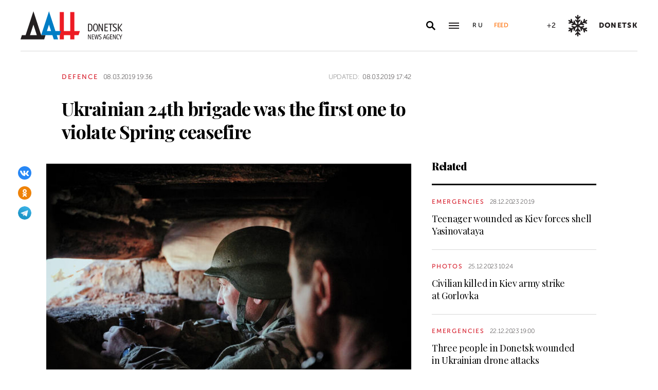

--- FILE ---
content_type: text/html; charset=utf-8
request_url: https://dan-news.ru/en/defence/ukrainian-24th-brigade-was-the-first-one-to-violate-spring-ceasefire/
body_size: 6481
content:
<!DOCTYPE html>
<html lang="en">
<head>
    <meta charset="utf-8">
    <meta http-equiv="X-UA-Compatible" content="IE=edge">
    <title>Ukrainian 24th brigade was the first one to violate Spring ceasefire - Defence - DAN</title>
    <meta name="description" content="Donetsk, Mar 8 – DAN. The troops of the 24th brigade of the Ukrainian army under command of Valeriy Gudz, were the first to violate the renewed ceasefire, said">
    <meta name="keywords" content="Defence">
    <meta name="theme-color" content="#fff">
    <meta name="apple-mobile-web-app-status-bar-style" content="black-translucent">
    <meta name="viewport" content="width=device-width, initial-scale=1.0">
    <meta name="format-detection" content="telephone=no">
    <meta property="og:image" content="https://dan-news.ru/storage/c/2018/07/12/1623081531_125662_03.jpg">
    <meta property="og:image:url" content="https://dan-news.ru/storage/c/2018/07/12/1623081531_125662_03.jpg">
    <meta property="og:image:width" content="980">
    <meta property="og:image:height" content="650">
    <meta property="og:title" content="Ukrainian 24th brigade was the first one to violate Spring ceasefire">
    <meta property="og:description" content="Donetsk, Mar 8 – DAN. The troops of the 24th brigade of the Ukrainian army under command of Valeriy Gudz, were the first to violate the renewed ceasefire, said">
    <meta property="og:url" content="https://dan-news.ru/en/defence/ukrainian-24th-brigade-was-the-first-one-to-violate-spring-ceasefire/">
    <meta property="og:type" content="website">
    <link rel="image_src" href="https://dan-news.ru/storage/c/2018/07/12/1623081531_125662_03.jpg">
    <link rel="canonical" href="https://dan-news.ru/en/defence/ukrainian-24th-brigade-was-the-first-one-to-violate-spring-ceasefire/">
    <link rel="alternate" type="application/rss+xml" title="RSS" href="/en/rss.xml">
    <link rel="icon" href="/favicon.ico" type="image/x-icon">
    <link rel="icon" href="/favicon.svg" type="image/svg+xml">
    <link rel="apple-touch-icon" href="/apple-touch-icon.png">
    <link rel="manifest" href="/site.webmanifest">
    <link rel="preconnect" href="https://fonts.gstatic.com">
    <link rel="stylesheet" href="https://fonts.googleapis.com/css2?family=Playfair+Display:wght@400;700;900&amp;display=swap">
    <link rel="preload" href="/fonts/museosanscyrl_100.woff2" crossorigin as="font" type="font/woff2">
    <link rel="preload" href="/fonts/museosanscyrl_500.woff2" crossorigin as="font" type="font/woff2">
    <link rel="preload" href="/fonts/museosanscyrl_700.woff2" crossorigin as="font" type="font/woff2">
    <link rel="preload" href="/fonts/museosanscyrl_900.woff2" crossorigin as="font" type="font/woff2">
    <link rel="stylesheet" href="/css/main.min.css?59">
<!-- Yandex.Metrika counter -->
<script type="text/javascript" >
   (function(m,e,t,r,i,k,a){m[i]=m[i]||function(){(m[i].a=m[i].a||[]).push(arguments)};m[i].l=1*new Date();
   for (var j = 0; j < document.scripts.length; j++) {if (document.scripts[j].src === r) { return; }}
   k=e.createElement(t),a=e.getElementsByTagName(t)[0],k.async=1,k.src=r,a.parentNode.insertBefore(k,a)})
   (window, document, "script", "https://mc.yandex.ru/metrika/tag.js", "ym");
   ym(92304919, "init", {
        clickmap:true,
        trackLinks:true,
        accurateTrackBounce:true,
        webvisor:true
   });
</script>
<!-- /Yandex.Metrika counter -->
</head>
<body class="lang-en " data-yandex-id="92304919" data-telegram-modal-timeout="4">
<!-- Yandex.Metrika counter -->
<noscript><div><img src="https://mc.yandex.ru/watch/92304919" style="position:absolute; left:-9999px;" alt="" /></div></noscript>
<!-- /Yandex.Metrika counter -->
    <div class="layout">
        <header class="navbar">
            <div class="container">
                <div class="navbar-container">
                    <div class="navbar-logo"><a href="/en/" aria-label="To home"><span class="logo"></span></a>
                    </div>
                    <form class="navbar-search dropdown" action="/en/search/" id="navbar-search">
                        <button class="navbar-search__button dropdown-toggle" type="button" aria-label="Open search" data-toggle="dropdown" aria-haspopup="true" aria-expanded="false">
                            <svg class="icon icon-search" fill="currentColor" role="img" aria-hidden="true" focusable="false">
                                <use xlink:href="/i/sprites/sprite.svg#search"></use>
                            </svg>
                        </button>
                        <div class="navbar-search__dropdown dropdown-menu">
                            <div class="navbar-search__wrapper">
                                <input class="form-control" type="text" inputmode="search" name="q" aria-label="Search">
                                <button class="navbar-search__submit" type="submit" aria-label="Search">
                                    <svg class="icon icon-search" fill="currentColor" role="img" aria-hidden="true" focusable="false">
                                        <use xlink:href="/i/sprites/sprite.svg#search"></use>
                                    </svg>
                                </button><a class="navbar-search__link" href="/en/search/">Advanced search</a>
                            </div>
                        </div>
                    </form>
                    <button class="navbar-toggler" type="button" data-toggle="collapse" data-target="#navigation" aria-controls="navigation" aria-expanded="false" aria-label="Open main menu"><span class="navbar-toggler__bar"></span><span class="navbar-toggler__bar"></span><span class="navbar-toggler__bar"></span></button>
                    <div class="navbar-links">
                        <div class="navbar-links-item"><a class="navbar-links-item__link navbar-links-item__link--lang" href="/" title="Russian">Ru</a></div>
                        <div class="navbar-links-item d-none d-lg-block"><a class="navbar-links-item__link navbar-links-item__link--feed" href="#" role="button" data-toggle="collapse" data-target="#feed" aria-controls="feed" aria-expanded="false" aria-label="News feed" title="News feed">Feed</a></div>
                    </div>
                    <div class="navbar-info d-none d-lg-flex">
                        <div class="navbar-info-item"><span class="navbar-info-item__temp">+2</span></div>
                        <div class="navbar-info-item">
                            <svg class="icon icon-bi--snow2" fill="currentColor" role="img" focusable="false" width="42" height="42">
                                <use xlink:href="/i/sprites/sprite.svg#bi--snow2"></use>
                            </svg>
                        </div>
                        <div class="navbar-info-item"><span class="navbar-info-item__loc">Donetsk</span></div>
</div>
                </div>
            </div>
        </header>
        <nav class="navbar-collapse collapse" id="navigation" aria-label="Main menu">
            <div class="navbar-collapse-header">
                <div class="navbar-logo"><a href="/en/" aria-label="To home"><span class="logo"></span></a></div>
                <button class="navbar-close" type="button" data-toggle="collapse" data-target="#navigation" aria-controls="navigation" aria-expanded="false" aria-label="Close main menu"><span class="navbar-close__text d-none d-md-block">Sections</span>
                    <svg class="icon icon-close" fill="currentColor" role="img" aria-hidden="true" focusable="false" width="28" height="28">
                        <use xlink:href="/i/sprites/sprite.svg#close"></use>
                    </svg>
                </button>
            </div>
            <ul class="navbar-nav">
                <li class="nav-item"><span class="nav-link">News</span>
                    <ul class="navbar-subnav">
                        <li class="nav-item active"><a class="nav-link" href="/en/defence/">Defence</a></li>
                        <li class="nav-item"><a class="nav-link" href="/en/politics/">Politics</a></li>
                        <li class="nav-item"><a class="nav-link" href="/en/society/">Society</a></li>
                        <li class="nav-item"><a class="nav-link" href="/en/economy/">Economy</a></li>
                        <li class="nav-item"><a class="nav-link" href="/en/russia/">Russia</a></li>
                        <li class="nav-item"><a class="nav-link" href="/en/world/">World</a></li>
                        <li class="nav-item"><a class="nav-link" href="/en/ukraine/">Ukraine</a></li>
                        <li class="nav-item"><a class="nav-link" href="/en/culture/">Culture</a></li>
                        <li class="nav-item"><a class="nav-link" href="/en/science/">Science</a></li>
                        <li class="nav-item"><a class="nav-link" href="/en/sports/">Sports</a></li>
                        <li class="nav-item"><a class="nav-link" href="/en/emergencies/">Emergencies</a></li>
                    </ul>
                </li>
                <li class="nav-item">
                    <a class="nav-link" href="/en/photos/">Photos</a>
                </li>
            </ul>
        </nav>
        <main class="main">
            <div class="container container--content">
                <div class="article" data-article-id="41067">
                    <div class="article-row">
                        <div class="article-main">
                            <header class="article-header">
                                <div class="article-meta">
                                    <div class="article-column"><a class="column" href="/en/defence/">Defence</a></div>
                                    <div class="article-date">
                                        <time class="date" datetime="2019-03-08T19:36">08.03.2019 19:36</time>
                                    </div>
                                    <div class="article-updated d-none d-md-block"><span class="updated-label">Updated:</span>
                                        <time class="date" datetime="2019-03-08T17:42">08.03.2019 17:42</time>
                                    </div>
                                </div>
                                <h1 class="article-heading">
                                    Ukrainian 24th brigade was the first one to violate Spring ceasefire
                                </h1>
                            </header>
                        </div>
                    </div>
                    <div class="article-row js-sticky-container" data-doc-id="41067" data-next-url="/next/document/" data-title="Ukrainian 24th brigade was the first one to violate Spring ceasefire - Defence - ДАН" data-url="/en/defence/ukrainian-24th-brigade-was-the-first-one-to-violate-spring-ceasefire/" data-source-doc-id="41067" data-loaded-mode=top>
                        <div class="article-main">
                            <div class="article-body">
                                <div class="article-media">
                                    <figure class="article-image">
                                    <a href="/storage/c/2018/07/12/1623081530_982388_31.jpg" data-fancybox="gallery-41067" data-image-id="52590" data-doc-id="41067">
                                        <img src="/storage/c/2018/07/12/1623081531_125662_03.jpg" alt="" title="" class="img-fluid" />
                                    </a>
                                    </figure>
                                    <div class="article-share js-sticky-element">
                                        <div class="js-sticky-affix">
                                            <div class="share dropdown share--full">
                                                <button class="share-toggle dropdown-toggle" type="button" data-toggle="dropdown" id="doc-page-share41067" aria-haspopup="true" aria-expanded="false" aria-label="Share" data-display="static">
                                                    <svg class="icon icon-share" fill="#fff" role="img" aria-hidden="true" focusable="false">
                                                        <use xlink:href="/i/sprites/sprite.svg#share"></use>
                                                    </svg>
                                                </button>
                                                <div class="share-dropdown dropdown-menu" aria-labelledby="doc-page-share41067">
                                                <ul class="share-menu">
                                                    <li class="share-menu-item js-share-btn">
                                                        <a href="https://vk.com/share.php?url=https://dan-news.ru/en/defence/ukrainian-24th-brigade-was-the-first-one-to-violate-spring-ceasefire/" title="VKontakte" aria-label="VKontakte" data-doc-id="41067" data-sn-type="1">
                                                            <img src="/i/icons/icon-vk.svg" width="28" height="28" alt="VKontakte">
                                                        </a>
                                                    </li>
                                                    <li class="share-menu-item js-share-btn">
                                                        <a href="https://connect.ok.ru/offer?url=https://dan-news.ru/en/defence/ukrainian-24th-brigade-was-the-first-one-to-violate-spring-ceasefire/&amp;title=Ukrainian 24th brigade was the first one to violate Spring ceasefire" title="Odnoklassniki" aria-label="Odnoklassniki" data-doc-id="41067" data-sn-type="4">
                                                            <img src="/i/icons/icon-odnoklassniki.svg" width="28" height="28" alt="Odnoklassniki">
                                                        </a>
                                                    </li>
                                                    <li class="share-menu-item js-share-btn">
                                                        <a href="https://t.me/share/url?url=https://dan-news.ru/en/defence/ukrainian-24th-brigade-was-the-first-one-to-violate-spring-ceasefire/" title="Telegram" aria-label="Telegram" data-doc-id="41067" data-sn-type="5">
                                                            <img src="/i/icons/icon-telegram.svg" width="28" height="28" alt="Telegram">
                                                        </a>
                                                    </li>
                                                </ul>
                                                </div>
                                            </div>
                                        </div>
                                    </div>
                                </div>
            <p>Donetsk, Mar 8 – DAN. The troops of the 24th brigade of the Ukrainian army under command of Valeriy Gudz, were the first to violate the renewed ceasefire, said DPR People's Militia deputy chief-of-staff Eduard Basurin.</p>
                                <div class="article-float article-float--right">
                                    <figure class="article-image">
                                    <a href="/storage/c/2018/07/05/1623082334_571064_48.jpg" data-fancybox="gallery-41067-8365" data-caption="JCCC: Spring ceasefire lasts five minutes as Kiev forces open fire on Donetsk at 1.05 a.m." data-image-id="52248" data-doc-id="41067">
                                        <img src="/storage/c/2018/07/05/1623082335_864882_37.jpg" alt="" title="" class="img-fluid" />
                                    </a>
                                        <figcaption class="article-image-caption">
                                            <a href="/en/defence/jccc-spring-ceasefire-lasts-five-minutes-as-kiev-forces-open-fire-on-donetsk-at-1-05-a-m/">
                                            JCCC: Spring ceasefire lasts five minutes as Kiev forces open fire on Donetsk at 1.05 a.m.
                                            </a>
                                        </figcaption>
                                    </figure>
                                </div>
            
            <p>"Unfortunately we have to say that another agreement on a comprehensive and unconditional ceasefire lasted for 5 minutes; at 1.05 a.m. GMT +3 the troops of the 24th brigade of the Ukrainian army were ordered by Valeriy Gudz to shell Aleksandrovka.</p>
            <p>"We have received another evidence that neither Ukrainian president Petr Poroshenko nor the JFO commander Sergey Nayev are able to rein in their uncontrolled herd and fulfill primitive obligations and give the people of Donbass a chance to celebrate the spring holiday peacefully."</p>
            <p>A new recommitment to the ceasefire in Donbass <a href="https://dan-news.info/en/defence-en/spring-ceasefire-comes-into-force-in-donbass.html">has come into force</a> on Friday, 1.01 a.m. GMT +3, after the security working group of the Contact Group had <a href="https://dan-news.info/en/defence-en/security-subgroup-negotiates-donbass-ceasefire-starting-march-8-jccc.html">agreed</a> to it on the previous day.</p>
            <p>At 1.05 a.m. Kiev forces opened 120 mm <a href="https://dan-news.info/en/defence-en/jccc-spring-ceasefire-lasts-five-minutes-as-kiev-forces-open-fire-on-donetsk-at-1-05-a-m.html">mortar fire</a> on Alexandrovka, western Donetsk; later the Volvo Center in northern Donetsk, Kulikovo, Dokuchayevsk and Yasinovataya were targeted with 82 mm mortars, IFVs, grenade launchers and small arms, including of large caliber.*ot</p>                            </div>
                            <div class="article-footer">
                                                <ul class="share-menu d-md-none">
                                                    <li class="share-menu-item js-share-btn">
                                                        <a href="https://vk.com/share.php?url=https://dan-news.ru/en/defence/ukrainian-24th-brigade-was-the-first-one-to-violate-spring-ceasefire/" title="VKontakte" aria-label="VKontakte" data-doc-id="41067" data-sn-type="1">
                                                            <img src="/i/icons/icon-vk.svg" width="28" height="28" alt="VKontakte">
                                                        </a>
                                                    </li>
                                                    <li class="share-menu-item js-share-btn">
                                                        <a href="https://connect.ok.ru/offer?url=https://dan-news.ru/en/defence/ukrainian-24th-brigade-was-the-first-one-to-violate-spring-ceasefire/&amp;title=Ukrainian 24th brigade was the first one to violate Spring ceasefire" title="Odnoklassniki" aria-label="Odnoklassniki" data-doc-id="41067" data-sn-type="4">
                                                            <img src="/i/icons/icon-odnoklassniki.svg" width="28" height="28" alt="Odnoklassniki">
                                                        </a>
                                                    </li>
                                                    <li class="share-menu-item js-share-btn">
                                                        <a href="https://t.me/share/url?url=https://dan-news.ru/en/defence/ukrainian-24th-brigade-was-the-first-one-to-violate-spring-ceasefire/" title="Telegram" aria-label="Telegram" data-doc-id="41067" data-sn-type="5">
                                                            <img src="/i/icons/icon-telegram.svg" width="28" height="28" alt="Telegram">
                                                        </a>
                                                    </li>
                                                </ul>
                                <div class="article-mistake d-none d-md-block">Found a typo? Select the text and press Ctrl+Enter</div>
                            </div>
                        </div>
                        <div class="article-side offset-top d-none d-lg-block">
                        <section class="side-section js-sticky-element">
                        <div class="js-sticky-affix">
                            <header class="section-header">
                                <h2 class="section-title">Related</h2>
                            </header>
                            <div class="news-list">
                                <div class="news-item news-item--side">
                                <div class="news-item__body">
                                    <div class="news-item__meta">
                                        <div class="news-item__column"><a class="column" href="/en/emergencies/">Emergencies</a></div>
                                        <div class="news-item__date">
                                            <time class="date" datetime="2023-12-28T20:19">28.12.2023 20:19</time>
                                        </div>
                                    </div>
                                    <div class="news-item__title"><a href="/en/emergencies/teenager-wounded-as-kiev-forces-shell-yasinovataya/">Teenager wounded as Kiev forces shell Yasinovataya</a></div>
                                </div>
                                </div>
                                <div class="news-item news-item--side">
                                <div class="news-item__body">
                                    <div class="news-item__meta">
                                        <div class="news-item__column"><a class="column" href="/en/photos/">Photos</a></div>
                                        <div class="news-item__date">
                                            <time class="date" datetime="2023-12-25T10:24">25.12.2023 10:24</time>
                                        </div>
                                    </div>
                                    <div class="news-item__title"><a href="/en/photos/civilian-killed-in-kiev-army-strike-at-gorlovka/">Civilian killed in Kiev army strike at Gorlovka</a></div>
                                </div>
                                </div>
                                <div class="news-item news-item--side">
                                <div class="news-item__body">
                                    <div class="news-item__meta">
                                        <div class="news-item__column"><a class="column" href="/en/emergencies/">Emergencies</a></div>
                                        <div class="news-item__date">
                                            <time class="date" datetime="2023-12-22T19:00">22.12.2023 19:00</time>
                                        </div>
                                    </div>
                                    <div class="news-item__title"><a href="/en/emergencies/three-people-in-donetsk-wounded-in-ukrainian-drone-attacks/">Three people in Donetsk wounded in Ukrainian drone attacks</a></div>
                                </div>
                                </div>
                            </div>
                        </div>
                        </section>
                        </div>
                    </div>
                </div>
                <div style="height:0;" class="js-view-counter" data-doc-id="41067">
                    <script language="javascript">
                        document.write("<img src=\"https://dan-news.ru/views_counter/?id="+"41067&"+Math.random()+"\" width=\"0\" height=\"0\">");
                    </script>
                    <noscript><img src="https://dan-news.ru/views_counter/?id=41067&0.18496087939865247" width="0" height="0"></noscript>
                </div>
                <div class="article">
                    <div id="unit_101710"><a href="https://smi2.ru/" > </a></div>
                    <script type="text/javascript" charset="utf-8">
                      (function() {
                        var sc = document.createElement('script'); sc.type = 'text/javascript'; sc.async = true;
                        sc.src = '//smi2.ru/data/js/101710.js'; sc.charset = 'utf-8';
                        var s = document.getElementsByTagName('script')[0]; s.parentNode.insertBefore(sc, s);
                      }());
                    </script>
                </div>
            </div>
            <div class="content-block d-lg-none">
                <div class="container">
                    <section class="section">
                        <div class="navbar-info navbar-info--mobile">
                        <div class="navbar-info-item"><span class="navbar-info-item__temp">+2</span></div>
                        <div class="navbar-info-item">
                            <svg class="icon icon-bi--snow2" fill="currentColor" role="img" focusable="false" width="42" height="42">
                                <use xlink:href="/i/sprites/sprite.svg#bi--snow2"></use>
                            </svg>
                        </div>
                        <div class="navbar-info-item"><span class="navbar-info-item__loc">Donetsk</span></div>
</div>
                    </section>
                </div>
            </div>
        </main>
        <div class="feed collapse" id="feed">
            <header class="feed-header">
                <h2 class="feed-title">News feed</h2>
                <button class="feed-close" type="button" data-toggle="collapse" data-target="#feed" aria-controls="feed" aria-expanded="false" aria-label="Close news feed">
                    <svg class="icon icon-close" fill="currentColor" role="img" aria-hidden="true" focusable="false" width="28" height="28">
                        <use xlink:href="/i/sprites/sprite.svg#close"></use>
                    </svg>
                </button>
            </header>
            <div class="feed-body">
                <div class="feed-list">
                </div>
            </div>
        </div>
        <footer class="footer">
            <div class="container">
                <div class="footer-container">
                    <button class="scroll-to-top" type="button">Up
                        <svg class="icon icon-caret" fill="currentColor" role="img" aria-hidden="true" focusable="false" width="14" height="8">
                            <use xlink:href="/i/sprites/sprite.svg#caret"></use>
                        </svg>
                    </button>
                    <div class="footer-content">
                        <div class="footer-main">
                            <div class="footer-logo"><img src="/i/logo-en-f.svg" width="122" height="89" alt="">
                            </div>
                            <div class="footer-nav">
                                <ul class="footer-menu d-none d-md-flex">
                                    <li class="nav-item"><a class="nav-link" href="/en/contacts/">Contacts</a></li>
                                    <li class="nav-item"><a class="nav-link" href="/en/feedback/">Contact us</a></li>
                                </ul>
                                <ul class="footer-socials">
                                    <li class="footer-socials-item">
                                        <a href="/en/rss.xml" title="RSS" aria-label="RSS">
                                            <svg class="icon icon-rss-r" fill="currentColor" role="img" aria-hidden="true" focusable="false">
                                                <use xlink:href="/i/sprites/sprite.svg#rss-r"></use>
                                            </svg>
                                        </a>
                                    </li>
                                    <li class="footer-socials-item text-center">
                                        <a href="https://vk.com/dan_newsru" target="_blank" rel="nofollow" title="VKontakte" aria-label="VKontakte">
                                            <svg class="icon icon-vk-r" fill="currentColor" role="img" aria-hidden="true" focusable="false">
                                                <use xlink:href="/i/sprites/sprite.svg#vk-r"></use>
                                            </svg>
                                        </a>
                                    </li>
                                    <li class="footer-socials-item text-center">
                                        <a href="https://ok.ru/group/70000004636647" target="_blank" rel="nofollow" title="Odnoklassniki" aria-label="Odnoklassniki">
                                            <svg class="icon icon-odnoklassniki-r" fill="currentColor" role="img" aria-hidden="true" focusable="false">
                                                <use xlink:href="/i/sprites/sprite.svg#odnoklassniki-r"></use>
                                            </svg>
                                        </a>
                                    </li>
                                    <li class="footer-socials-item text-center">
                                        <a href="https://t.me/dan_dnr" target="_blank" rel="nofollow" title="MAIN" aria-label="MAIN">
                                            <svg class="icon icon-telegram-r" fill="currentColor" role="img" aria-hidden="true" focusable="false">
                                                <use xlink:href="/i/sprites/sprite.svg#telegram-r"></use>
                                            </svg>
                                        </a>
                                    </li>
                                </ul>
                            </div>
                        </div>
                        <div class="footer-copyright">© Donetsk News Agency.<br>All rights reserved. Reprint of materials only with&nbsp;indicating a link to the&nbsp;source</div>
                    </div>
                    <div class="footer-side d-none d-md-block">
                        <div class="footer-error">If you notice an error,<br>select the required text and&nbsp;press Ctrl+Enter,<br>to report&nbsp;this revision</div>
                    </div>
                </div>
            </div>
        </footer>
    </div>
    <div id="modal-container"></div>
    <script src="/js/libs.min.js?59"></script>
    <script src="/js/common.js?59"></script>
</body>
</html>


--- FILE ---
content_type: text/css
request_url: https://dan-news.ru/css/main.min.css?59
body_size: 27663
content:
@charset "UTF-8";@keyframes swiper-preloader-spin{to{transform:rotate(360deg)}}@font-face{font-display:swap;font-family:"Museo Sans";font-style:normal;font-weight:100;src:url(../fonts/museosanscyrl_100.woff2)format("woff2"),url(../fonts/museosanscyrl_100.woff)format("woff")}@font-face{font-display:swap;font-family:"Museo Sans";font-style:normal;font-weight:300;src:url(../fonts/museosanscyrl_300.woff2)format("woff2"),url(../fonts/museosanscyrl_300.woff)format("woff")}@font-face{font-display:swap;font-family:"Museo Sans";font-style:normal;font-weight:500;src:url(../fonts/museosanscyrl_500.woff2)format("woff2"),url(../fonts/museosanscyrl_500.woff)format("woff")}@font-face{font-display:swap;font-family:"Museo Sans";font-style:normal;font-weight:700;src:url(../fonts/museosanscyrl_700.woff2)format("woff2"),url(../fonts/museosanscyrl_700.woff)format("woff")}@font-face{font-display:swap;font-family:"Museo Sans";font-style:normal;font-weight:900;src:url(../fonts/museosanscyrl_900.woff2)format("woff2"),url(../fonts/museosanscyrl_900.woff)format("woff")}*,::after,::before{box-sizing:border-box}html{font-family:sans-serif;line-height:1.15;-webkit-text-size-adjust:100%;-webkit-tap-highlight-color:transparent}article,figcaption,figure,footer,header,main,nav,section{display:block}body{margin:0;font-family:"Museo Sans",-apple-system,BlinkMacSystemFont,"Segoe UI",Roboto,"Helvetica Neue",Arial,"Noto Sans","Liberation Sans",sans-serif,"Apple Color Emoji","Segoe UI Emoji","Segoe UI Symbol","Noto Color Emoji";font-size:1rem;font-weight:500;line-height:1.46;color:#231f20;text-align:left;background-color:#fff}[tabindex="-1"]:focus:not(:focus-visible){outline:0!important}dl,h1,h2,h3,ol,p,ul{margin-top:0}dl,ol,ul{margin-bottom:1rem}ol ol,ol ul,p,ul ol,ul ul{margin-bottom:0}dt{font-weight:700}dd{margin-bottom:.5rem;margin-left:0}blockquote,figure{margin:0 0 1rem}a,a:hover{color:#d7202e}a{text-decoration:none;background-color:transparent}a:hover{text-decoration:underline}a:not([href]):not([class]),a:not([href]):not([class]):hover{color:inherit;text-decoration:none}img,svg{vertical-align:middle}img{border-style:none}svg{overflow:hidden}label{display:inline-block;margin-bottom:.5rem}button{border-radius:0}button:focus:not(:focus-visible){outline:0}button,input,select,textarea{margin:0;font-family:inherit;font-size:inherit;line-height:inherit}button,input{overflow:visible}button,select{text-transform:none}[role=button]{cursor:pointer}select{word-wrap:normal}[type=button],[type=reset],[type=submit],button{-webkit-appearance:button}[type=button]:not(:disabled),[type=reset]:not(:disabled),[type=submit]:not(:disabled),button:not(:disabled){cursor:pointer}[type=button]::-moz-focus-inner,[type=reset]::-moz-focus-inner,[type=submit]::-moz-focus-inner,button::-moz-focus-inner{padding:0;border-style:none}input[type=checkbox]{box-sizing:border-box;padding:0}textarea{overflow:auto;resize:vertical}[type=search]{outline-offset:-2px;-webkit-appearance:none}[type=search]::-webkit-search-decoration{-webkit-appearance:none}::-webkit-file-upload-button{font:inherit;-webkit-appearance:button}.h1,.h2,.h3,h1,h2,h3{margin-bottom:0;font-family:"Playfair Display",Georgia,"Times New Roman",Times,serif;font-weight:400;line-height:1.25;color:#000}.h1,h1{font-size:2.5rem}.h2,h2{font-size:2rem}.h3,h3{font-size:1.75rem}.lead{font-size:1em;font-weight:700}.blockquote{margin-bottom:10px;font-size:1.25rem}.img-fluid{max-width:100%;height:auto}.figure{display:inline-block}.container{width:100%;padding-right:10px;padding-left:10px;margin-right:auto;margin-left:auto}.row{display:flex;flex-wrap:wrap;margin-right:-10px;margin-left:-10px}.col-lg-4,.col-lg-6,.col-lg-8,.col-xl-3,.col-xl-6,.col-xl-9{position:relative;width:100%;padding-right:10px;padding-left:10px}.form-control,.lightpick__month-title>.lightpick__select{display:block;width:100%;height:calc(1.5em + .75rem + 2px);padding:.375rem .75rem;font-size:1rem;font-weight:400;line-height:1.46;color:#231f20;background-color:#fff;background-clip:padding-box;border:1px solid #ced4da;border-radius:0;transition:border-color .15s ease-in-out,box-shadow .15s ease-in-out}.form-control::-ms-expand,.lightpick__month-title>.lightpick__select::-ms-expand{background-color:transparent;border:0}.form-control:focus,.lightpick__month-title>.lightpick__select:focus{color:#495057;background-color:#fff;border-color:#007dc5;outline:0;box-shadow:none}.form-control::-moz-placeholder,.lightpick__month-title>.lightpick__select::-moz-placeholder{color:#231f20;opacity:1}.form-control::placeholder,.lightpick__month-title>.lightpick__select::placeholder{color:#231f20;opacity:1}.form-control:disabled,.lightpick__month-title>.lightpick__select:disabled,.lightpick__month-title>[readonly].lightpick__select{background-color:#e9ecef;opacity:1}.lightpick__month-title>input[type=date].lightpick__select,.lightpick__month-title>input[type=datetime-local].lightpick__select,.lightpick__month-title>input[type=month].lightpick__select,.lightpick__month-title>input[type=time].lightpick__select,input[type=date].form-control,input[type=time].form-control{-webkit-appearance:none;-moz-appearance:none;appearance:none}.lightpick__month-title>select.lightpick__select:-moz-focusring,select.form-control:-moz-focusring{color:transparent;text-shadow:0 0 0#231f20}.lightpick__month-title>select.lightpick__select:focus::-ms-value,select.form-control:focus::-ms-value{color:#231f20;background-color:#fff}.lightpick__month-title>select[multiple].lightpick__select,.lightpick__month-title>select[size].lightpick__select,.lightpick__month-title>textarea.lightpick__select,textarea.form-control{height:auto}.form-group{margin-bottom:1rem}.invalid-feedback{display:none;width:100%;margin-top:.5rem;font-size:.875em;color:#d7202e}.is-invalid~.invalid-feedback{display:block}.form-control.is-invalid,.lightpick__month-title>.is-invalid.lightpick__select,.was-validated .lightpick__month-title>.lightpick__select:invalid{border-color:#d7202e}.form-control.is-invalid:focus,.lightpick__month-title>.is-invalid.lightpick__select:focus,.was-validated .lightpick__month-title>.lightpick__select:invalid:focus{border-color:#d7202e;box-shadow:0 0 0 .2rem rgba(215,32,46,.25)}.custom-control-input.is-invalid~.custom-control-label{color:#d7202e}.custom-control-input.is-invalid~.custom-control-label::before{border-color:#d7202e}.custom-control-input.is-invalid:checked~.custom-control-label::before{border-color:#e44652;background-color:#e44652}.custom-control-input.is-invalid:focus~.custom-control-label::before{box-shadow:0 0 0 .2rem rgba(215,32,46,.25)}.custom-control-input.is-invalid:focus:not(:checked)~.custom-control-label::before{border-color:#d7202e}.btn{display:inline-block;font-weight:500;color:#231f20;text-align:center;vertical-align:middle;-webkit-user-select:none;-moz-user-select:none;user-select:none;background-color:transparent;border:1px solid transparent;padding:.375rem .75rem;font-size:1rem;line-height:1.5;border-radius:0;transition:color .15s ease-in-out,background-color .15s ease-in-out,border-color .15s ease-in-out,box-shadow .15s ease-in-out}.btn:hover{color:#231f20;text-decoration:none}.btn:focus{outline:0;box-shadow:0 0 0 .2rem rgba(0,125,197,.25)}.btn.disabled,.btn:disabled{opacity:.65}.btn:not(:disabled):not(.disabled){cursor:pointer}a.btn.disabled{pointer-events:none}.btn-primary{color:#fff;background-color:#d7202e;border-color:#d7202e}.btn-primary:hover{color:#fff;background-color:#b61b27;border-color:#ab1925}.btn-primary:focus{color:#fff;background-color:#b61b27;border-color:#ab1925;box-shadow:0 0 0 .2rem rgba(221,65,77,.5)}.btn-primary.disabled,.btn-primary:disabled{color:#fff;background-color:#d7202e;border-color:#d7202e}.btn-primary:not(:disabled):not(.disabled).active,.btn-primary:not(:disabled):not(.disabled):active,.show>.btn-primary.dropdown-toggle{color:#fff;background-color:#ab1925;border-color:#a01822}.btn-primary:not(:disabled):not(.disabled).active:focus,.btn-primary:not(:disabled):not(.disabled):active:focus,.show>.btn-primary.dropdown-toggle:focus{box-shadow:0 0 0 .2rem rgba(221,65,77,.5)}.show>.btn-dark.dropdown-toggle{color:#fff;background-color:#080707;border-color:#010101}.show>.btn-dark.dropdown-toggle:focus{box-shadow:0 0 0 .2rem rgba(68,65,65,.5)}.show>.btn-outline-primary.dropdown-toggle{color:#fff;background-color:#d7202e;border-color:#d7202e}.show>.btn-outline-primary.dropdown-toggle:focus{box-shadow:0 0 0 .2rem rgba(215,32,46,.5)}.btn-outline-dark{color:#231f20;border-color:#231f20}.btn-outline-dark:hover{color:#fff;background-color:#231f20;border-color:#231f20}.btn-outline-dark:focus{box-shadow:0 0 0 .2rem rgba(35,31,32,.5)}.btn-outline-dark.disabled,.btn-outline-dark:disabled{color:#231f20;background-color:transparent}.btn-outline-dark:not(:disabled):not(.disabled).active,.btn-outline-dark:not(:disabled):not(.disabled):active,.show>.btn-outline-dark.dropdown-toggle{color:#fff;background-color:#231f20;border-color:#231f20}.btn-outline-dark:not(:disabled):not(.disabled).active:focus,.btn-outline-dark:not(:disabled):not(.disabled):active:focus,.show>.btn-outline-dark.dropdown-toggle:focus{box-shadow:0 0 0 .2rem rgba(35,31,32,.5)}.fade{transition:opacity .15s linear}.fade:not(.show){opacity:0}.collapse:not(.show),.swiper-slide img:not([src]){display:none}.collapsing{position:relative;height:0;overflow:hidden;transition:height .35s ease}.collapsing.width{width:0;height:auto;transition:width .35s ease}.custom-control{position:relative;z-index:1;display:block;min-height:1.46rem;padding-left:1.5rem;-webkit-print-color-adjust:exact;print-color-adjust:exact}.custom-control-input{position:absolute;left:0;z-index:-1;width:1rem;height:1.23rem;opacity:0}.custom-control-input:checked~.custom-control-label::before{color:#fff;border-color:#007dc5;background-color:#007dc5}.custom-control-input:focus~.custom-control-label::before{box-shadow:0 0 0 .2rem rgba(0,125,197,.25)}.custom-control-input:focus:not(:checked)~.custom-control-label::before{border-color:#007dc5}.custom-control-input:not(:disabled):active~.custom-control-label::before{color:#fff;background-color:rgba(0,125,197,.2);border-color:#007dc5}.custom-control-input:disabled~.custom-control-label,.custom-control-input[disabled]~.custom-control-label{color:#6c757d}.custom-control-input:disabled~.custom-control-label::before,.custom-control-input[disabled]~.custom-control-label::before{background-color:#e9ecef}.custom-control-label{position:relative;margin-bottom:0;vertical-align:top}.custom-control-label::after,.custom-control-label::before{position:absolute;top:.23rem;left:-1.5rem;display:block;width:1rem;height:1rem;content:""}.custom-control-label::before{pointer-events:none;background-color:#fff;border:1px solid #000}.custom-control-label::after{background:50%/50% 50%no-repeat}.custom-checkbox .custom-control-label::before{border-radius:0}.custom-checkbox .custom-control-input:checked~.custom-control-label::after{background-image:url("data:image/svg+xml,%3csvg xmlns='http://www.w3.org/2000/svg' width='8' height='8' viewBox='0 0 8 8'%3e%3cpath fill='%23fff' d='M6.564.75l-3.59 3.612-1.538-1.55L0 4.26l2.974 2.99L8 2.193z'/%3e%3c/svg%3e")}.custom-checkbox .custom-control-input:indeterminate~.custom-control-label::before{border-color:#007bff;background-color:#007bff}.custom-checkbox .custom-control-input:indeterminate~.custom-control-label::after{background-image:url("data:image/svg+xml,%3csvg xmlns='http://www.w3.org/2000/svg' width='4' height='4' viewBox='0 0 4 4'%3e%3cpath stroke='%23fff' d='M0 2h4'/%3e%3c/svg%3e")}.custom-checkbox .custom-control-input:disabled:checked~.custom-control-label::before{background-color:rgba(0,123,255,.5)}.custom-checkbox .custom-control-input:disabled:indeterminate~.custom-control-label::before{background-color:rgba(0,123,255,.5)}.custom-control-label::before{transition:background-color .15s ease-in-out,border-color .15s ease-in-out,box-shadow .15s ease-in-out}.modal{position:fixed;top:0;left:0;z-index:1050;display:none;width:100%;height:100%;overflow:hidden;outline:0}.modal-dialog{position:relative;width:auto;margin:.5rem;pointer-events:none}.modal.fade .modal-dialog{transition:transform .3s ease-out;transform:translate(0,-50px)}.modal.show .modal-dialog{transform:none}.modal-dialog-centered{display:flex;align-items:center;min-height:calc(100% - 1rem)}.modal-dialog-centered::before{display:block;height:calc(100vh - 1rem);height:-moz-min-content;height:min-content;content:""}.modal-content{position:relative;display:flex;flex-direction:column;width:100%;pointer-events:auto;background-color:#fff;background-clip:padding-box;border:0 solid rgba(0,0,0,.2);border-radius:0;outline:0}.modal-backdrop{position:fixed;top:0;left:0;z-index:1040;width:100vw;height:100vh;background-color:#fff}.modal-backdrop.fade,.modal-backdrop.show{opacity:0}.modal-title{margin-bottom:0;line-height:1.5}.modal-body{position:relative;flex:1 1 auto;padding:1rem}.rounded-circle{border-radius:50%!important}.d-none{display:none!important}.embed-responsive{position:relative;display:block;width:100%;padding:0;overflow:hidden}.embed-responsive::before{display:block;content:""}.embed-responsive .embed-responsive-item,.embed-responsive embed,.embed-responsive iframe,.embed-responsive video{position:absolute;top:0;bottom:0;left:0;width:100%;height:100%;border:0}.embed-responsive-3by2::before{padding-top:66.66666667%}.embed-responsive-25by18::before{padding-top:72%}.embed-responsive-42by23::before{padding-top:54.76190476%}.embed-responsive-44by29::before{padding-top:65.90909091%}.embed-responsive-98by65::before{padding-top:66.32653061%}.embed-responsive-16by9::before{padding-top:56.25%}.sr-only{position:absolute;width:1px;height:1px;padding:0;margin:-1px;overflow:hidden;clip:rect(0,0,0,0);white-space:nowrap;border:0}.mb-3{margin-bottom:15px!important}.mt-4{margin-top:20px!important}.ml-auto{margin-left:auto!important}.text-nowrap{white-space:nowrap!important}.text-center{text-align:center!important}.font-weight-bold{font-weight:700!important}.text-primary{color:#d7202e!important}a.text-primary:focus,a.text-primary:hover{color:#941620!important}:root{--swiper-theme-color:#d7202e}.swiper-container{margin-left:auto;margin-right:auto;position:relative;overflow:hidden;list-style:none;padding:0;z-index:1}.swiper-container-vertical>.swiper-wrapper{flex-direction:column}.swiper-wrapper{position:relative;width:100%;height:100%;z-index:1;display:flex;transition-property:transform;box-sizing:content-box}.swiper-container-android .swiper-slide,.swiper-wrapper{transform:translate3d(0,0,0)}.swiper-container-multirow>.swiper-wrapper{flex-wrap:wrap}.swiper-container-multirow-column>.swiper-wrapper{flex-wrap:wrap;flex-direction:column}.swiper-container-free-mode>.swiper-wrapper{transition-timing-function:ease-out;margin:0 auto}.swiper-container-pointer-events{touch-action:pan-y}.swiper-container-pointer-events.swiper-container-vertical{touch-action:pan-x}.swiper-slide{flex-shrink:0;width:100%;height:100%;position:relative;transition-property:transform}.swiper-slide-invisible-blank{visibility:hidden}.swiper-container-autoheight,.swiper-container-autoheight .swiper-slide{height:auto}.swiper-container-autoheight .swiper-wrapper{align-items:flex-start;transition-property:transform,height}.swiper-container-3d{perspective:1200px}.swiper-container-3d .swiper-cube-shadow,.swiper-container-3d .swiper-slide,.swiper-container-3d .swiper-slide-shadow-bottom,.swiper-container-3d .swiper-slide-shadow-left,.swiper-container-3d .swiper-slide-shadow-right,.swiper-container-3d .swiper-slide-shadow-top,.swiper-container-3d .swiper-wrapper{transform-style:preserve-3d}.swiper-container-3d .swiper-slide-shadow-bottom,.swiper-container-3d .swiper-slide-shadow-left,.swiper-container-3d .swiper-slide-shadow-right,.swiper-container-3d .swiper-slide-shadow-top{position:absolute;left:0;top:0;width:100%;height:100%;pointer-events:none;z-index:10}.swiper-container-3d .swiper-slide-shadow-left{background-image:linear-gradient(to left,rgba(0,0,0,.5),transparent)}.swiper-container-3d .swiper-slide-shadow-right{background-image:linear-gradient(to right,rgba(0,0,0,.5),transparent)}.swiper-container-3d .swiper-slide-shadow-top{background-image:linear-gradient(to top,rgba(0,0,0,.5),transparent)}.swiper-container-3d .swiper-slide-shadow-bottom{background-image:linear-gradient(to bottom,rgba(0,0,0,.5),transparent)}.swiper-container-css-mode>.swiper-wrapper{overflow:auto;scrollbar-width:none;-ms-overflow-style:none}.swiper-container-css-mode>.swiper-wrapper::-webkit-scrollbar{display:none}.swiper-container-css-mode>.swiper-wrapper>.swiper-slide{scroll-snap-align:start start}.swiper-container-horizontal.swiper-container-css-mode>.swiper-wrapper{scroll-snap-type:x mandatory}.swiper-container-vertical.swiper-container-css-mode>.swiper-wrapper{scroll-snap-type:y mandatory}.swiper-container .swiper-notification{position:absolute;left:0;top:0;pointer-events:none;opacity:0;z-index:-1000}.swiper-lazy-preloader{width:42px;height:42px;position:absolute;left:50%;top:50%;margin-left:-21px;margin-top:-21px;z-index:10;transform-origin:50%;animation:swiper-preloader-spin 1s infinite linear;box-sizing:border-box;border:4px solid var(--swiper-preloader-color, var(--swiper-theme-color));border-radius:50%;border-top-color:transparent}.swiper-lazy-preloader-white{--swiper-preloader-color:#fff}.swiper-lazy-preloader-black{--swiper-preloader-color:#000}.swiper-container-fade.swiper-container-free-mode .swiper-slide{transition-timing-function:ease-out}.swiper-container-fade .swiper-slide{pointer-events:none;transition-property:opacity}.swiper-container-fade .swiper-slide .swiper-slide{pointer-events:none}.swiper-container-fade .swiper-slide-active,.swiper-container-fade .swiper-slide-active .swiper-slide-active{pointer-events:auto}.swiper-button-next,.swiper-button-prev{background-image:url("data:image/svg+xml,%3csvg xmlns='http://www.w3.org/2000/svg' width='32' height='60'%3e%3cpath fill='%23fff' d='M0 2.63L2.67 0 32 30 2.68 60 0 57.37 26.75 30z'/%3e%3c/svg%3e");background-repeat:no-repeat;background-size:contain;cursor:pointer;filter:drop-shadow(0 1px 1px rgba(0,0,0,.4));height:45px;position:absolute;top:50%;transform:translateY(-50%);width:24px;z-index:10}.swiper-button-next.swiper-button-disabled,.swiper-button-prev.swiper-button-disabled{cursor:auto;opacity:.25;pointer-events:none}.swiper-button-prev{left:24px;transform:translateY(-50%) scaleX(-1)}.swiper-button-next{right:24px}.swiper-pagination{bottom:15px;display:flex;justify-content:center;left:0;position:absolute;transform:translate3d(0,0,0);width:100%;z-index:10}.swiper-pagination-bullet{background-color:#fff;border-radius:50%;height:10px;margin-left:5px;margin-right:5px;width:10px}button.swiper-pagination-bullet{-webkit-appearance:none;-moz-appearance:none;appearance:none;background-color:transparent;border:0;padding:0}.swiper-pagination-clickable .swiper-pagination-bullet{cursor:pointer}.swiper-pagination-bullet-active{background-color:#d7202e}.swiper-pagination-sm{bottom:auto;margin-top:8px;top:100%}.swiper-pagination-sm .swiper-pagination-bullet{background-color:transparent;border:1px solid #d7d7d7;height:10px;margin-left:2px;margin-right:2px;width:10px}.swiper-pagination-sm .swiper-pagination-bullet-active{background-color:#d7d7d7}.swiper-lazy-preloader{border-width:3px}
/*!
 * OverlayScrollbars
 * https://github.com/KingSora/OverlayScrollbars
 *
 * Version: 1.13.0
 *
 * Copyright KingSora | Rene Haas.
 * https://github.com/KingSora
 *
 * Released under the MIT license.
 * Date: 02.08.2020
 */
@keyframes os-resize-observer-dummy-animation{0%{z-index:0}to{z-index:-1}}@keyframes fancybox-rotate{to{transform:rotate(360deg)}}html.os-html,html.os-html>.os-host{display:block;overflow:hidden;box-sizing:border-box;height:100%!important;width:100%!important;min-width:100%!important;min-height:100%!important;margin:0!important;position:absolute!important}html.os-html>.os-host>.os-padding{position:absolute}body.os-dragging,body.os-dragging *{cursor:default}.os-host,.os-host-textarea{position:relative;overflow:visible!important;flex-direction:column;flex-wrap:nowrap;justify-content:flex-start;align-content:flex-start;align-items:flex-start}.os-host-flexbox{overflow:hidden!important;display:flex}.os-host-flexbox>.os-size-auto-observer{height:inherit!important}.os-host-flexbox>.os-content-glue,.os-host-flexbox>.os-size-auto-observer{min-height:0;min-width:0;flex-grow:0;flex-shrink:1;flex-basis:auto}#os-dummy-scrollbar-size{position:fixed;opacity:0;visibility:hidden;overflow:scroll;height:500px;width:500px}#os-dummy-scrollbar-size>div{width:200%;height:200%;margin:10px 0}#os-dummy-scrollbar-size:after,#os-dummy-scrollbar-size:before,.os-content:after,.os-content:before{content:"";display:table;width:.01px;height:.01px;line-height:0;font-size:0;flex-grow:0;flex-shrink:0;visibility:hidden}#os-dummy-scrollbar-size,.os-viewport{-ms-overflow-style:scrollbar!important}.os-viewport-native-scrollbars-invisible#os-dummy-scrollbar-size,.os-viewport-native-scrollbars-invisible.os-viewport{scrollbar-width:none!important}.os-viewport-native-scrollbars-invisible#os-dummy-scrollbar-size::-webkit-scrollbar,.os-viewport-native-scrollbars-invisible#os-dummy-scrollbar-size::-webkit-scrollbar-corner,.os-viewport-native-scrollbars-invisible.os-viewport::-webkit-scrollbar,.os-viewport-native-scrollbars-invisible.os-viewport::-webkit-scrollbar-corner{display:none!important;width:0!important;height:0!important;visibility:hidden!important;background:0 0!important}.os-content-glue{box-sizing:inherit;max-height:100%;max-width:100%;width:100%;pointer-events:none}.os-padding{box-sizing:inherit;direction:inherit;position:absolute;overflow:visible;padding:0;margin:0;left:0;top:0;bottom:0;right:0;width:auto!important;height:auto!important;z-index:0}.os-host-overflow>.os-padding{overflow:hidden}.os-content>.os-textarea,.os-viewport{direction:inherit!important;resize:none!important;padding:0}.os-viewport{box-sizing:inherit!important;outline:0!important;position:absolute;overflow:hidden;top:0;left:0;bottom:0;right:0;margin:0;-webkit-overflow-scrolling:touch}.os-content-arrange{position:absolute;z-index:-1;min-height:1px;min-width:1px;pointer-events:none}.os-content{direction:inherit;box-sizing:border-box!important;position:relative;display:block;height:100%;width:100%;visibility:visible}.os-content>.os-textarea{box-sizing:border-box!important;background:0 0!important;outline:0 transparent!important;overflow:hidden!important;position:absolute!important;display:block!important;top:0!important;left:0!important;margin:0!important;border-radius:0!important;float:none!important;filter:none!important;border:0!important;transform:none!important;max-width:none!important;max-height:none!important;box-shadow:none!important;perspective:none!important;opacity:1!important;z-index:1!important;clip:auto!important}.os-host-rtl>.os-padding>.os-viewport>.os-content>.os-textarea{right:0!important}.os-content>.os-textarea-cover{z-index:-1;pointer-events:none}.os-content>.os-textarea[wrap=off]{white-space:pre!important;margin:0!important}.os-text-inherit{font-family:inherit;font-size:inherit;font-weight:inherit;font-style:inherit;font-variant:inherit;text-transform:inherit;text-decoration:inherit;text-indent:inherit;text-align:inherit;text-shadow:inherit;text-overflow:inherit;letter-spacing:inherit;word-spacing:inherit;line-height:inherit;unicode-bidi:inherit;direction:inherit;color:inherit;cursor:text}.os-resize-observer{box-sizing:inherit;display:block;visibility:hidden;position:absolute;top:0;left:0;width:100%}.os-resize-observer,.os-resize-observer-host,.os-size-auto-observer{height:100%;overflow:hidden;z-index:-1;pointer-events:none}.os-resize-observer-host{display:block;visibility:hidden;position:absolute;top:0;left:0;width:100%;padding:inherit;border:inherit;border-color:transparent;border-style:solid;box-sizing:border-box}.os-resize-observer-host.observed{display:flex;flex-direction:column;justify-content:flex-start;align-items:flex-start}.os-resize-observer-host.observed>.os-resize-observer,.os-resize-observer-host>.os-resize-observer{height:200%;width:200%;padding:inherit;border:inherit;margin:0;display:block;box-sizing:content-box}.os-resize-observer-host.observed>.os-resize-observer{display:flex;position:relative;flex-grow:1;flex-shrink:0;flex-basis:auto;box-sizing:border-box}.os-resize-observer-host.observed>.os-resize-observer:before{display:flex;position:relative;flex-grow:1;flex-shrink:0;flex-basis:auto;content:"";box-sizing:content-box;padding:inherit;border:inherit;margin:0}.os-size-auto-observer{box-sizing:inherit!important;width:inherit;max-width:1px;position:relative;float:left;max-height:1px;padding:0;margin:0;flex-grow:inherit;flex-shrink:0;flex-basis:0}.os-size-auto-observer>.os-resize-observer{width:1000%;height:1000%;min-height:1px;min-width:1px}.os-resize-observer-item{position:absolute;top:0;right:0;bottom:0;left:0;overflow:hidden;z-index:-1;opacity:0;direction:ltr!important;flex:none!important}.os-resize-observer-item-final{position:absolute;left:0;top:0;transition:none!important;flex:none!important}.os-resize-observer{animation-duration:.001s;animation-name:os-resize-observer-dummy-animation}object.os-resize-observer{box-sizing:border-box!important}.lightpick{padding:40px 30px;background-color:#fff;position:absolute;box-shadow:0 1px 50px rgba(26,26,26,.46);z-index:99999}.lightpick--inlined{position:relative;display:inline-block}.lightpick,.lightpick *,.lightpick::after,.lightpick::before{box-sizing:border-box}.lightpick.is-hidden{display:none}.lightpick__month{width:440px}.lightpick__month-title-bar{align-items:center;display:flex;justify-content:space-between;margin-bottom:26px;padding-left:20px;padding-right:20px}.lightpick__month-title{display:flex;flex-direction:row-reverse;width:100%}.lightpick__month-title>.lightpick__select{flex:1 0 0px}.lightpick__month-title>.lightpick__select-months{direction:ltr;margin-left:40px;text-transform:capitalize}.lightpick__days-of-the-week{display:grid;grid-template-columns:repeat(7,1fr);margin-bottom:18px}.lightpick__day-of-the-week{align-items:center;color:rgba(35,31,32,.5);display:flex;font-size:18px;font-weight:300;justify-content:center;text-transform:capitalize}.lightpick__days{display:grid;grid-template-columns:repeat(7,1fr)}.lightpick__day{display:flex;height:32px;background-position:center center;background-size:contain;background-repeat:no-repeat;font-size:18px;font-weight:300;justify-content:center;align-items:center;cursor:pointer;position:relative;z-index:0}.lightpick__day::before{content:"";height:calc(100% - 4px);left:0;position:absolute;right:0;top:50%;transform:translateY(-50%);z-index:-1}.lightpick__day.is-disabled{opacity:.5;pointer-events:none}.lightpick__day.is-disabled.is-forward-selected{opacity:1}.lightpick__day.is-next-month,.lightpick__day.is-previous-month{color:rgba(35,31,32,.5)}.lightpick__day.is-in-range,.lightpick__day.is-start-date,.lightpick__day:hover{color:#fff}.lightpick__day.is-in-range::before,.lightpick__day.is-start-date::before,.lightpick__day:hover::before{background-color:#d7202e}.lightpick__title{font-family:"Museo Sans",-apple-system,BlinkMacSystemFont,"Segoe UI",Roboto,"Helvetica Neue",Arial,"Noto Sans","Liberation Sans",sans-serif,"Apple Color Emoji","Segoe UI Emoji","Segoe UI Symbol","Noto Color Emoji";font-size:24px;font-weight:700;line-height:1.46;margin-bottom:22px;padding-left:20px;padding-right:20px}.lightpick__next-action,.lightpick__previous-action{display:none}.lightpick__close-action{align-self:center;background-image:url("data:image/svg+xml,%3csvg xmlns='http://www.w3.org/2000/svg' width='28' height='28' fill='%23d7202e'%3e%3cpath fill-rule='evenodd' d='M24.5 0L28 3.5 17.5 14 28 24.5 24.5 28 14 17.5 3.5 28 0 24.5 10.5 14 0 3.5 3.5 0 14 10.5 24.5 0z'/%3e%3c/svg%3e");background-position:center;background-repeat:no-repeat;background-size:12px 12px;cursor:pointer;height:30px;position:absolute;right:10px;text-indent:-1000em;top:10px;width:30px;-webkit-appearance:none;-moz-appearance:none;appearance:none;background-color:transparent;border:0;padding:0}.fancybox-active{height:auto}.fancybox-is-hidden{left:-9999px;margin:0;position:absolute!important;top:-9999px;visibility:hidden}.fancybox-container{-webkit-backface-visibility:hidden;height:100%;left:0;outline:0;position:fixed;-webkit-tap-highlight-color:transparent;top:0;touch-action:manipulation;transform:translateZ(0);width:100%;z-index:99992}.fancybox-container *{box-sizing:border-box}.fancybox-bg,.fancybox-inner,.fancybox-outer,.fancybox-stage{bottom:0;left:0;position:absolute;right:0;top:0}.fancybox-outer{-webkit-overflow-scrolling:touch;overflow-y:auto}.fancybox-bg{background:#1e1e1e;opacity:0;transition-duration:inherit;transition-property:opacity;transition-timing-function:cubic-bezier(.47,0,.74,.71)}.fancybox-is-open .fancybox-bg{opacity:.9;transition-timing-function:cubic-bezier(.22,.61,.36,1)}.fancybox-infobar,.fancybox-toolbar{opacity:0;position:absolute;z-index:99997}.fancybox-caption,.fancybox-infobar,.fancybox-navigation .fancybox-button,.fancybox-toolbar{direction:ltr;transition:opacity .25s ease,visibility 0s ease .25s;visibility:hidden}.fancybox-caption{opacity:0;position:absolute}.fancybox-navigation .fancybox-button{z-index:99997}.fancybox-show-caption .fancybox-caption,.fancybox-show-infobar .fancybox-infobar,.fancybox-show-nav .fancybox-navigation .fancybox-button,.fancybox-show-toolbar .fancybox-toolbar{opacity:1;transition:opacity .25s ease 0s,visibility 0s ease 0s;visibility:visible}.fancybox-infobar{color:#ccc;font-size:13px;-webkit-font-smoothing:subpixel-antialiased;height:44px;left:0;line-height:44px;min-width:44px;mix-blend-mode:difference;padding:0 10px;pointer-events:none;top:0;-webkit-touch-callout:none;-webkit-user-select:none;-moz-user-select:none;user-select:none}.fancybox-toolbar{right:0;top:0}.fancybox-stage{direction:ltr;overflow:visible;transform:translateZ(0);z-index:99994}.fancybox-is-open .fancybox-stage{overflow:hidden}.fancybox-slide{-webkit-backface-visibility:hidden;display:none;height:100%;left:0;outline:0;overflow:auto;-webkit-overflow-scrolling:touch;padding:44px;position:absolute;text-align:center;top:0;transition-property:transform,opacity;white-space:normal;width:100%;z-index:99994}.fancybox-slide::before{content:"";display:inline-block;font-size:0;height:100%;vertical-align:middle;width:0}.fancybox-is-sliding .fancybox-slide,.fancybox-slide--current,.fancybox-slide--next,.fancybox-slide--previous{display:block}.fancybox-slide--image{overflow:hidden;padding:44px 0}.fancybox-slide--image::before{display:none}.fancybox-slide--html{padding:6px}.fancybox-content{background:#fff;display:inline-block;margin:0;max-width:100%;overflow:auto;-webkit-overflow-scrolling:touch;padding:44px;position:relative;text-align:left;vertical-align:middle}.fancybox-image,.fancybox-slide--image .fancybox-content,.fancybox-spaceball{background:0 0;left:0;max-width:none;padding:0;position:absolute;top:0;-webkit-user-select:none;-moz-user-select:none;user-select:none}.fancybox-slide--image .fancybox-content{animation-timing-function:cubic-bezier(.5,0,.14,1);-webkit-backface-visibility:hidden;background-repeat:no-repeat;background-size:100% 100%;overflow:visible;transform-origin:top left;transition-property:transform,opacity;z-index:99995}.fancybox-can-zoomOut .fancybox-content{cursor:zoom-out}.fancybox-can-zoomIn .fancybox-content{cursor:zoom-in}.fancybox-can-pan .fancybox-content,.fancybox-can-swipe .fancybox-content{cursor:grab}.fancybox-is-grabbing .fancybox-content{cursor:grabbing}.fancybox-container [data-selectable=true]{cursor:text}.fancybox-image,.fancybox-spaceball{border:0;height:100%;margin:0;max-height:none;width:100%}.fancybox-spaceball{z-index:1}.fancybox-slide--iframe .fancybox-content,.fancybox-slide--map .fancybox-content,.fancybox-slide--pdf .fancybox-content,.fancybox-slide--video .fancybox-content{height:100%;overflow:visible;padding:0;width:100%}.fancybox-slide--video .fancybox-content{background:#000}.fancybox-slide--map .fancybox-content{background:#e5e3df}.fancybox-slide--iframe .fancybox-content{background:#fff}.fancybox-iframe,.fancybox-video{background:0 0;border:0;display:block;height:100%;margin:0;overflow:hidden;padding:0;width:100%}.fancybox-iframe{left:0;position:absolute;top:0}.fancybox-error{background:#fff;cursor:default;max-width:400px;padding:40px;width:100%}.fancybox-error p{color:#444;font-size:16px;line-height:20px;margin:0;padding:0}.fancybox-button{background:rgba(30,30,30,.6);border:0;border-radius:0;box-shadow:none;cursor:pointer;display:inline-block;height:44px;margin:0;padding:10px;position:relative;transition:color .2s;vertical-align:top;visibility:inherit;width:44px;color:#ccc}.fancybox-button:link,.fancybox-button:visited{color:#ccc}.fancybox-button:hover{color:#fff}.fancybox-button:focus{outline:0}.fancybox-button.fancybox-focus{outline:1px dotted}.fancybox-button[disabled],.fancybox-button[disabled]:hover{color:#888;cursor:default;outline:0}.fancybox-button div,body,html{height:100%}.fancybox-button svg{display:block;height:100%;overflow:visible;position:relative;width:100%}.fancybox-button svg path{fill:currentColor;stroke-width:0}.fancybox-button--fsenter svg:nth-child(2),.fancybox-button--fsexit svg:nth-child(1),.fancybox-button--pause svg:nth-child(1),.fancybox-button--play svg:nth-child(2){display:none}.fancybox-progress{background:#ff5268;height:2px;left:0;position:absolute;right:0;top:0;transform:scaleX(0);transform-origin:0;transition-property:transform;transition-timing-function:linear;z-index:99998}.fancybox-close-small{background:0 0;border:0;border-radius:0;color:#ccc;cursor:pointer;opacity:.8;padding:8px;position:absolute;right:-12px;top:-44px;z-index:401}.fancybox-close-small:hover{color:#fff;opacity:1}.fancybox-slide--html .fancybox-close-small{color:currentColor;padding:10px;right:0;top:0}.fancybox-slide--image.fancybox-is-scaling .fancybox-content{overflow:hidden}.fancybox-is-scaling .fancybox-close-small,.fancybox-is-zoomable.fancybox-can-pan .fancybox-close-small{display:none}.fancybox-navigation .fancybox-button{background-clip:content-box;height:100px;opacity:0;position:absolute;top:calc(50% - 50px);width:70px}.fancybox-navigation .fancybox-button div{padding:7px}.fancybox-navigation .fancybox-button--arrow_left{left:0;left:env(safe-area-inset-left);padding:31px 26px 31px 6px}.fancybox-navigation .fancybox-button--arrow_right{padding:31px 6px 31px 26px;right:0;right:env(safe-area-inset-right)}.fancybox-caption{background:linear-gradient(to top,rgba(0,0,0,.85)0,rgba(0,0,0,.3) 50%,rgba(0,0,0,.15) 65%,rgba(0,0,0,.075) 75.5%,rgba(0,0,0,.037) 82.85%,rgba(0,0,0,.019) 88%,transparent 100%);bottom:0;color:#eee;font-size:14px;font-weight:400;left:0;line-height:1.5;padding:75px 44px 25px;pointer-events:none;right:0;text-align:center;z-index:99996}.fancybox-caption--separate{margin-top:-50px}.fancybox-caption__body{max-height:50vh;overflow:auto;pointer-events:all}.fancybox-caption a,.fancybox-caption a:link,.fancybox-caption a:visited{color:#ccc;text-decoration:none}.fancybox-caption a:hover{color:#fff;text-decoration:underline}.fancybox-loading{animation:fancybox-rotate 1s linear infinite;background:0 0;border:4px solid #888;border-bottom-color:#fff;border-radius:50%;height:50px;left:50%;margin:-25px 0 0-25px;opacity:.7;padding:0;position:absolute;top:50%;width:50px;z-index:99999}.fancybox-animated{transition-timing-function:cubic-bezier(0,0,.25,1)}.fancybox-fx-slide.fancybox-slide--previous{opacity:0;transform:translate3d(-100%,0,0)}.fancybox-fx-slide.fancybox-slide--next{opacity:0;transform:translate3d(100%,0,0)}.fancybox-fx-slide.fancybox-slide--current{opacity:1;transform:translate3d(0,0,0)}.fancybox-fx-fade.fancybox-slide--next,.fancybox-fx-fade.fancybox-slide--previous{opacity:0;transition-timing-function:cubic-bezier(.19,1,.22,1)}.fancybox-fx-fade.fancybox-slide--current{opacity:1}.fancybox-fx-zoom-in-out.fancybox-slide--previous{opacity:0;transform:scale3d(1.5,1.5,1.5)}.fancybox-fx-zoom-in-out.fancybox-slide--next{opacity:0;transform:scale3d(.5,.5,.5)}.fancybox-fx-zoom-in-out.fancybox-slide--current{opacity:1;transform:scale3d(1,1,1)}.fancybox-fx-rotate.fancybox-slide--previous{opacity:0;transform:rotate(-360deg)}.fancybox-fx-rotate.fancybox-slide--next{opacity:0;transform:rotate(360deg)}.fancybox-fx-rotate.fancybox-slide--current{opacity:1;transform:rotate(0deg)}.fancybox-fx-circular.fancybox-slide--previous{opacity:0;transform:scale3d(0,0,0) translate3d(-100%,0,0)}.fancybox-fx-circular.fancybox-slide--next{opacity:0;transform:scale3d(0,0,0) translate3d(100%,0,0)}.fancybox-fx-circular.fancybox-slide--current{opacity:1;transform:scale3d(1,1,1) translate3d(0,0,0)}.fancybox-fx-tube.fancybox-slide--previous{transform:translate3d(-100%,0,0) scale(.1) skew(-10deg)}.fancybox-fx-tube.fancybox-slide--next{transform:translate3d(100%,0,0) scale(.1) skew(10deg)}.fancybox-fx-tube.fancybox-slide--current{transform:translate3d(0,0,0) scale(1)}.fancybox-share{background:#f4f4f4;border-radius:3px;max-width:90%;padding:30px;text-align:center}.fancybox-share h1{color:#222;font-size:35px;font-weight:700;margin:0 0 20px}.fancybox-share p{margin:0;padding:0}.fancybox-share__button{border:0;border-radius:3px;display:inline-block;font-size:14px;font-weight:700;line-height:40px;margin:0 5px 10px;min-width:130px;padding:0 15px;text-decoration:none;transition:all .2s;-webkit-user-select:none;-moz-user-select:none;user-select:none;white-space:nowrap}.fancybox-share__button:link,.fancybox-share__button:visited{color:#fff}.fancybox-share__button:hover{text-decoration:none}.fancybox-share__button--fb{background:#3b5998}.fancybox-share__button--fb:hover{background:#344e86}.fancybox-share__button--pt{background:#bd081d}.fancybox-share__button--pt:hover{background:#aa0719}.fancybox-share__button--tw{background:#1da1f2}.fancybox-share__button--tw:hover{background:#0d95e8}.fancybox-share__button svg{height:25px;margin-right:7px;position:relative;top:-1px;vertical-align:middle;width:25px}.fancybox-share__button svg path{fill:#fff}.fancybox-share__input{background:0 0;border:0;border-bottom:1px solid #d7d7d7;border-radius:0;color:#5d5b5b;font-size:14px;margin:10px 0 0;outline:0;padding:10px 15px;width:100%}.fancybox-thumbs{background:#ddd;bottom:0;display:none;margin:0;-webkit-overflow-scrolling:touch;-ms-overflow-style:-ms-autohiding-scrollbar;padding:2px 2px 4px;position:absolute;right:0;-webkit-tap-highlight-color:transparent;top:0;width:212px;z-index:99995}.fancybox-thumbs-x{overflow-x:auto;overflow-y:hidden}.fancybox-show-thumbs .fancybox-thumbs{display:block}.fancybox-show-thumbs .fancybox-inner{right:212px}.fancybox-thumbs__list{font-size:0;height:100%;list-style:none;margin:0;overflow-x:hidden;overflow-y:auto;padding:0;position:relative;white-space:nowrap;width:100%}.fancybox-thumbs-x .fancybox-thumbs__list{overflow:hidden}.fancybox-thumbs-y .fancybox-thumbs__list::-webkit-scrollbar{width:7px}.fancybox-thumbs-y .fancybox-thumbs__list::-webkit-scrollbar-track{background:#fff;border-radius:10px;box-shadow:inset 0 0 6px rgba(0,0,0,.3)}.fancybox-thumbs-y .fancybox-thumbs__list::-webkit-scrollbar-thumb{background:#2a2a2a;border-radius:10px}.fancybox-thumbs__list a{-webkit-backface-visibility:hidden;backface-visibility:hidden;background-color:rgba(0,0,0,.1);background-position:center center;background-repeat:no-repeat;background-size:cover;cursor:pointer;float:left;height:75px;margin:2px;max-height:calc(100% - 8px);max-width:calc(50% - 4px);outline:0;overflow:hidden;padding:0;position:relative;-webkit-tap-highlight-color:transparent;width:100px}.fancybox-thumbs__list a::before{border:6px solid #ff5268;bottom:0;content:"";left:0;opacity:0;position:absolute;right:0;top:0;transition:all .2s cubic-bezier(.25,.46,.45,.94);z-index:99991}.fancybox-thumbs__list a:focus::before{opacity:.5}.fancybox-thumbs__list a.fancybox-thumbs-active::before{opacity:1}body{-moz-osx-font-smoothing:grayscale;-webkit-font-smoothing:antialiased;letter-spacing:-.02em}.layout{display:grid;grid-template-columns:100%;grid-template-rows:auto 1fr auto;margin-left:auto;margin-right:auto;max-width:2560px;min-height:100%}::-moz-selection{background-color:rgba(0,125,197,.25)}::selection{background-color:rgba(0,125,197,.25)}a,button{transition:color .15s ease-in-out,background-color .15s ease-in-out,border-color .15s ease-in-out,box-shadow .15s ease-in-out}.ml-auto{margin-left:auto}.tab-content>.tab-pane{display:none}.tab-content>.active{display:block}body:not(.page-main) .main{padding-top:20px}.content-block{margin-bottom:30px}.section-header{align-items:flex-start;border-bottom:2px solid #000;display:flex;padding-bottom:10px}.section-header .nav-tabs .nav-item{margin-left:24px}.section-title{font-size:15px;font-weight:900;margin-bottom:0}.section-title a{color:#231f20}.section-title a:hover{color:#d7202e;text-decoration:none}.news-nav-buttons{display:flex;margin-left:auto}.news-nav-buttons .news-nav-next,.news-nav-buttons .news-nav-prev{background-image:url("data:image/svg+xml,%3csvg xmlns='http://www.w3.org/2000/svg' width='56' height='65'%3e%3cpath fill='%23d7202e' d='M0 11.88l35.7 20.61L0 53.11v11.72L56 32.5 0 .16z'/%3e%3c/svg%3e");background-position:center center;background-repeat:no-repeat;background-size:15px 17px;height:17px;width:15px;-webkit-appearance:none;-moz-appearance:none;appearance:none;background-color:transparent;border:0;padding:0}.news-nav-buttons .news-nav-next:disabled,.news-nav-buttons .news-nav-prev:disabled{opacity:.3}.news-nav-buttons .news-nav-prev{margin-right:50px;transform:rotate(180deg)}.nav-tabs{display:flex;list-style:none;margin-bottom:0;padding-left:0}.nav-tabs .nav-item{font-size:8px;font-weight:900;letter-spacing:.17em;text-transform:uppercase}.nav-tabs .nav-link:not(.active){color:#231f20}.nav-tabs .nav-link:hover,.news-item__title a:hover{color:#d7202e;text-decoration:none}.column{letter-spacing:.15em;text-transform:uppercase}.date,.updated-label{color:#231f20;font-weight:100}.updated-label{color:#696969;margin-right:4px;text-transform:uppercase}.page-title{font-size:24px;font-weight:700;margin-bottom:4px}.page-title--lg{margin-bottom:25px}.insert img{display:block;height:auto;max-width:100%}input[type=search]::-webkit-search-cancel-button,input[type=search]::-webkit-search-decoration{-webkit-appearance:none;appearance:none}.form-group{font-size:12px;font-weight:100;margin-bottom:25px}.form-label{margin-bottom:1px}.form-control,.lightpick__month-title>.lightpick__select{border:0;border-bottom:2px solid #000;font-size:12px;font-weight:100;height:auto;padding:1px 0}.form-control.is-invalid:focus,.lightpick__month-title>.is-invalid.lightpick__select:focus{box-shadow:none}.lightpick__month-title>textarea.lightpick__select,textarea.form-control{border:2px solid #000;padding:5px}.form-control--datepick,.lightpick__month-title>select.lightpick__select,select.form-control{-webkit-appearance:none;-moz-appearance:none;appearance:none;background-image:url("data:image/svg+xml,%3csvg xmlns='http://www.w3.org/2000/svg' width='14' height='8'%3e%3cpath d='M12.3 0L14 1.6 7 8 0 1.6 1.7 0 7 4.9z'/%3e%3c/svg%3e");background-position:right center;background-repeat:no-repeat;background-size:10px 6px;border-bottom-width:1px;padding:5px 20px 5px 0;text-overflow:ellipsis}.custom-control-label::before{top:.15rem}.btn{border-width:2px;font-size:12px;height:38px;letter-spacing:.17em;min-width:185px;padding:8px 15px;text-transform:uppercase}.btn-more{display:inline-flex;justify-content:center}.btn-more .icon-caret{height:8px;margin-left:7px;margin-top:5px;width:14px}.news-item,.news-item__image{position:relative}.news-item__image a{display:block}.news-item__image img{object-fit:cover}.news-item__meta{display:flex;font-size:8px}.news-item__column{margin-right:6px}.news-item__title{font-family:"Playfair Display",Georgia,"Times New Roman",Times,serif;font-size:15px;line-height:1.27}.news-item__title a{color:#000}.news-item__linkover{bottom:0;left:0;position:absolute;right:0;top:0}.news-item--mobile-main .news-item__image>a{display:block;height:100%;position:relative}.news-item--mobile-main .news-item__meta{margin-bottom:6px}.news-item--mobile-main .share-toggle{z-index:5}.news-item--main .news-item__title{font-weight:700}.news-item--main .share-toggle{z-index:5}.news-item--main.news-item--video .news-item__image::after,.news-item--main.news-item--video .news-item__image::before{height:3.125rem;width:3.125rem}.news-item--main-nophoto .news-item__meta,.news-item--mobile-text .news-item__meta{margin-bottom:6px}.news-item--accent .news-item__body{padding-left:22px}.news-item--accent .news-item__title{color:#d7202e;position:relative}.news-item--accent .news-item__title a,.news-item--docs:hover .news-item__title{color:#d7202e}.news-item--accent .news-item__title a:hover{text-decoration:underline}.news-item--accent .news-item__title::before{background-image:url("data:image/svg+xml,%3csvg xmlns='http://www.w3.org/2000/svg' width='27' height='50' fill='%23d7202e'%3e%3cpath fill-rule='evenodd' d='M27 0L15 21h9L0 50l9-22H0L9 0z'/%3e%3c/svg%3e");background-repeat:no-repeat;background-size:contain;content:"";height:18.75px;left:-22px;position:absolute;top:.3em;width:10.125px}.news-item--docs{box-shadow:0 4px 9px rgba(0,0,0,.18)}.news-item--docs .news-item__date .date{color:#000}.news-item--docs .news-item__title{font-family:"Museo Sans",-apple-system,BlinkMacSystemFont,"Segoe UI",Roboto,"Helvetica Neue",Arial,"Noto Sans","Liberation Sans",sans-serif,"Apple Color Emoji","Segoe UI Emoji","Segoe UI Symbol","Noto Color Emoji";font-weight:700;line-height:1.25;transition:color .15s ease-in-out}.news-item--mustsee{transition:transform .5s cubic-bezier(.16,1,.3,1)}.news-item--mustsee .news-item__image{height:100%}.news-item--mustsee .news-item__image>a{height:100%;position:relative}.news-item--mustsee .news-item__image>a::after{background-image:linear-gradient(to bottom,transparent,rgba(0,0,0,.01771) 9.99%,rgba(0,0,0,.06667) 19.07%,rgba(0,0,0,.14063) 27.44%,rgba(0,0,0,.23333) 35.26%,rgba(0,0,0,.33854) 42.72%,rgba(0,0,0,.45) 50%,rgba(0,0,0,.56146) 57.28%,rgba(0,0,0,.66667) 64.74%,rgba(0,0,0,.75938) 72.56%,rgba(0,0,0,.83333) 80.93%,rgba(0,0,0,.88229) 90.01%,rgba(0,0,0,.9));bottom:0;content:"";left:0;position:absolute;right:0;top:50%}.news-item--mustsee .news-item__image img{height:100%;width:100%}.news-item--mustsee .news-item__body{bottom:0;left:0;opacity:0;padding:15px 60px 15px 16px;position:absolute;right:0;visibility:hidden;transition:all .5s cubic-bezier(.16,1,.3,1)}.news-item--mustsee .news-item__meta{font-size:8px;margin-bottom:5px}.news-item--mustsee .news-item__meta .date,.news-item--mustsee .news-item__title a{color:#fff}.news-item--mustsee .news-item__title{color:#fff;font-size:10px;font-weight:700;line-height:1.25}.news-item--mustsee .share{opacity:0;visibility:hidden;transition:all .5s cubic-bezier(.16,1,.3,1)}.news-item--list,.news-item--side{border-bottom:1px solid #d7d7d7;padding-bottom:18px;padding-top:18px}.news-item--list .news-item__meta{margin-bottom:7px}.news-item--list .news-item__title{font-family:"Museo Sans",-apple-system,BlinkMacSystemFont,"Segoe UI",Roboto,"Helvetica Neue",Arial,"Noto Sans","Liberation Sans",sans-serif,"Apple Color Emoji","Segoe UI Emoji","Segoe UI Symbol","Noto Color Emoji";font-size:14px;font-weight:700;line-height:1.3}.news-item--interview{background-color:#fff;box-shadow:0 4px 9px rgba(0,0,0,.18);display:flex;margin-bottom:5px;min-height:178px;padding:24px 20px;transition:box-shadow .15s ease-in-out}.news-item--interview:hover .news-item__title{color:#d7202e}.news-item--interview .news-item__photo{align-self:center;flex-shrink:0;margin-right:20px;width:65px}.news-item--interview .news-item__name{font-size:12px;font-weight:300;line-height:1.2;margin-bottom:.25em}.news-item--interview .news-item__title{font-family:"Museo Sans",-apple-system,BlinkMacSystemFont,"Segoe UI",Roboto,"Helvetica Neue",Arial,"Noto Sans","Liberation Sans",sans-serif,"Apple Color Emoji","Segoe UI Emoji","Segoe UI Symbol","Noto Color Emoji";font-size:16px;font-weight:700;line-height:1.25;transition:color .15s ease-in-out}.news-item--feed{margin-bottom:40px}.news-item--video .news-item__image::after,.news-item--video .news-item__image::before{content:"";height:2.5rem;left:50%;pointer-events:none;position:absolute;top:50%;transform:translate3d(-50%,-50%,0);width:2.5rem;z-index:2}.news-item--video .news-item__image::before{background-color:#007dc5;border-radius:50%;opacity:.85;transition:all .2s ease}.news-item--video .news-item__image::after{background-image:url(../i/play.svg);background-repeat:no-repeat;background-size:contain}.news-item--video .news-item__image:hover::before{opacity:1;transform:translate3d(-50%,-50%,0) scale(1.1)}.share-toggle{bottom:18px;position:absolute;right:0;transform:translate3d(0,0,0);z-index:3;-webkit-appearance:none;-moz-appearance:none;appearance:none;background-color:transparent;border:0;padding:0}.share-toggle:focus{outline:0}.share-toggle .icon-share{height:21px;width:17px}.share-dropdown{align-items:center;background-color:rgba(0,0,0,.85);display:flex;flex-direction:column;justify-content:center;opacity:0;position:absolute;transform:translate3d(0,0,0);visibility:hidden;z-index:4;transition:all .15s ease}.dropdown.show .share-dropdown{opacity:1;visibility:visible}.dropdown.show .share-dropdown .share-menu{transform:translateY(0)}.share-dropdown .share-menu{transform:translateY(5px)}.share-menu{display:flex;justify-content:space-between;list-style:none;margin-bottom:0;padding-left:0;transition:transform .15s ease}.share-menu-item img{border-radius:50%;display:block}.share--full .share-toggle{bottom:15px;right:15px;z-index:5}.share--full .share-menu-item{padding:4px}.share--full .share-menu-item img{height:16px;width:16px}.pagination-nav{margin-bottom:50px;margin-top:40px}.pagination{align-items:center;display:flex;justify-content:center;list-style:none;margin-bottom:0;padding-left:0}.pagination .page-item{font-size:12px;font-weight:700;margin-left:.625em;margin-right:.625em}.pagination .page-item--arr{margin-left:.833em;margin-right:.833em}.pagination .page-item.active .page-link{color:#d7202e}.pagination .page-item.disabled .page-link{cursor:not-allowed;opacity:.3}.pagination .page-link{color:#231f20}.pagination .page-link:hover{color:#d7202e;text-decoration:none}.pagination .page-link .icon{color:#d7202e;height:8px;vertical-align:0}.pagination .page-link .icon-chevron-left,.pagination .page-link .icon-chevron-right{width:7px}.pagination .page-link .icon-chevron-left-dbl,.pagination .page-link .icon-chevron-right-dbl{width:11px}.insert-container{margin-bottom:30px;position:relative}.insert-slider{box-shadow:0 4px 9px rgba(0,0,0,.18);margin-left:auto;margin-right:auto;max-width:320px}.insert-slider .swiper-slide{background-color:#fff;padding:15px}.navbar{background-color:#fff;border-bottom:1px solid transparent;left:0;position:sticky;top:0;width:100%;z-index:1030}.headroom{transition:transform .5s;will-change:transform}.headroom--pinned{transform:translateY(0)}.headroom--unpinned{transform:translateY(-100%)}.navbar-container,.navbar-toggler{align-items:center;display:flex;height:60px;position:relative}.navbar-logo a{display:block}.navbar-logo .logo{background-image:url(../i/logo.svg);background-repeat:no-repeat;background-size:contain;display:block;height:27.5px;width:124px}.lang-en .navbar-logo .logo{background-image:url(../i/logo-en.svg);height:27.5px;width:99px}.navbar-toggler{flex-direction:column;height:32px;justify-content:center;margin-left:-6px;width:32px;z-index:5;-webkit-appearance:none;-moz-appearance:none;appearance:none;background-color:transparent;border:0;padding:0}.navbar-toggler__bar{background-color:#231f20;display:block;height:2px;width:20px}.navbar-toggler__bar+.navbar-toggler__bar{margin-top:3px}.navbar-search{margin-left:auto;position:relative}.navbar-search__button,.navbar-search__submit{height:32px;width:32px;z-index:5;-webkit-appearance:none;-moz-appearance:none;appearance:none;background-color:transparent;border:0;padding:0}.navbar-search__button{margin-right:-7px;position:relative}.navbar-search__button .icon,.navbar-search__submit .icon{height:15px;width:15px}.navbar-search__submit{position:absolute;right:-7px;top:50%;transform:translateY(-50%)}.navbar-search__dropdown{background-color:#fff;height:100%;padding-left:56px;padding-right:40px;position:absolute;right:-40px;top:0;width:100vw}.navbar-search__dropdown::after{background-color:#fff;content:"";height:10px;left:0;margin-top:-2px;position:absolute;top:100%;width:100%;z-index:-1}.navbar-search__dropdown .form-control,.navbar-search__dropdown .lightpick__month-title>.lightpick__select{border-bottom-color:#d7d7d7;border-bottom-width:1px;font-weight:300;padding-bottom:3px;padding-right:32px;padding-top:3px}.navbar-search__dropdown .form-control:focus,.navbar-search__dropdown .lightpick__month-title>.lightpick__select:focus{border-bottom-color:#007dc5}.navbar-search__wrapper{align-items:flex-end;display:flex;flex-direction:column;height:100%;justify-content:center;position:relative}.navbar-search__link{font-size:9px;letter-spacing:.01em;margin-top:18px;position:absolute;right:40px;top:50%}.navbar-search:not(.show) .navbar-search__dropdown{display:none}.navbar-links{align-items:center;display:flex}.navbar-links-item{font-size:9px;margin-left:12px}.navbar-links-item__link--lang{color:#000;letter-spacing:.2em;text-transform:uppercase}.navbar-links-item__link--lang:hover{color:#d7202e;text-decoration:none}.navbar-links-item__link--feed{color:#ff6c00;text-transform:uppercase}.navbar-links-item__link--feed:hover{color:#ff6c00}.navbar-info{align-items:center;display:flex;margin-left:40px}.navbar-info-item{font-size:13.5px;margin-left:20px}.navbar-info-item__temp{letter-spacing:.1em}.navbar-info-item__loc{display:block;font-weight:900;letter-spacing:.1em;max-width:150px;overflow:hidden;text-overflow:ellipsis;text-transform:uppercase;white-space:nowrap}.navbar-collapse{background-color:rgba(0,0,0,.9);color:#fff;height:100vh!important;height:calc(var(--vh, 1vh)*100)!important;left:0;overflow-y:auto;padding:0 16px;position:fixed;top:0;width:100vw;z-index:1030}.navbar-collapse:not(.show){display:block;transform:translateX(-100%);visibility:hidden}.navbar-collapse.collapsing{height:auto;transition:transform .25s ease,visibility .25s ease}.navbar-collapse-header{align-items:center;display:flex;height:60px;position:relative}.navbar-collapse-header .navbar-logo .logo{background-image:url(../i/logo-w.svg)}.lang-en .navbar-collapse-header .navbar-logo .logo{background-image:url(../i/logo-en-w.svg)}.navbar-close{align-items:center;color:#d7202e;display:flex;height:32px;justify-content:center;margin-left:auto;margin-right:-3px;-webkit-appearance:none;-moz-appearance:none;appearance:none;background-color:transparent;border:0;padding:0}.navbar-close__text{align-items:center;color:#fff;font-size:13px;font-weight:900;letter-spacing:.1em;margin-right:18px;text-transform:uppercase;transform:translateY(1px)}.navbar-close .icon-close{flex-shrink:0;width:32px}.navbar-nav,.navbar-subnav{list-style:none;margin-bottom:30px;margin-top:20px;padding-left:0}.navbar-nav .nav-item{letter-spacing:.03em}.navbar-nav .nav-link{color:#fff;text-transform:uppercase}.navbar-nav .nav-link:hover,.opinion-item__title a:hover,.press-item__title a:hover{color:#d7202e;text-decoration:none}.navbar-nav>.nav-item{font-size:14px;margin-bottom:13px}.navbar-nav>.nav-item>.nav-link{font-weight:900}.navbar-subnav{margin-bottom:40px;margin-top:16px}.navbar-subnav .nav-item{font-size:10px;margin-bottom:10px}.feed{background-color:#fff;box-shadow:0 1px 50px rgba(26,26,26,.46);display:flex;flex-direction:column;height:100vh!important;height:calc(var(--vh, 1vh)*100)!important;padding:0 16px;position:fixed;right:0;top:0;width:100vw;z-index:1030}.feed:not(.show){display:flex;transform:translateX(100%);visibility:hidden}.feed.collapsing{height:auto;transition:transform .25s ease,visibility .25s ease}.feed-close,.feed-header{align-items:center;display:flex}.feed-header{flex-shrink:0;height:60px;position:relative}.feed-close{color:#d7202e;height:32px;justify-content:center;margin-left:auto;width:32px;-webkit-appearance:none;-moz-appearance:none;appearance:none;background-color:transparent;border:0;padding:0}.feed-title{font-family:"Museo Sans",-apple-system,BlinkMacSystemFont,"Segoe UI",Roboto,"Helvetica Neue",Arial,"Noto Sans","Liberation Sans",sans-serif,"Apple Color Emoji","Segoe UI Emoji","Segoe UI Symbol","Noto Color Emoji";font-size:13.5px;font-weight:900;text-transform:uppercase}.feed-body{flex-grow:1;overflow:hidden;padding-bottom:6vh}.feed-list{height:100%;overflow-y:auto}.footer{background-color:#000;color:#fff;padding-bottom:30px;padding-top:30px}.footer-container{position:relative}.footer-logo img{height:44.5px;width:61px}.footer-menu,.footer-socials{display:flex;list-style:none;margin-bottom:20px;padding-left:0}.footer-menu .nav-item{font-size:11px;margin-right:2em;white-space:nowrap}.footer-menu .nav-link{font-weight:900;letter-spacing:.09em;text-transform:uppercase}.footer-socials{margin-bottom:0}.footer-socials-item a{color:inherit}.footer-socials-item .icon{height:32px;width:32px}.footer-copyright{font-size:8px;letter-spacing:-.025em;line-height:1.28;opacity:.5;text-transform:uppercase}.footer-error{font-size:11.5px;line-height:1.5;text-align:right}.scroll-to-top{align-items:center;color:#fff;display:inline-flex;font-size:10px;font-weight:900;letter-spacing:.1em;position:absolute;right:0;text-transform:uppercase;top:0;-webkit-appearance:none;-moz-appearance:none;appearance:none;background-color:transparent;border:0;padding:0}.scroll-to-top .icon-caret{flex-shrink:0;height:6px;margin-left:6px;transform:scaleY(-1);width:11px}.main-grid-cell--side-tl{grid-area:side-tl}.main-grid-cell--side-tr{grid-area:side-tr}.main-grid-cell--side-bl{grid-area:side-bl}.main-grid-cell--side-br{grid-area:side-br}.main-grid-cell--side-r{grid-area:side-r}.covid19-container{padding:16px 0}.covid19-title{font-size:15px;font-weight:900;line-height:1.22;margin-bottom:1.25em;text-transform:uppercase}.covid19-body{align-items:center;display:flex;position:relative}.covid19-chart{flex-shrink:0;height:168px;position:relative;width:168px;z-index:2}.covid19-chart svg{height:100%;transform:rotate(180deg);width:100%}.covid19-legend{list-style:none;margin-bottom:0;margin-left:32px;padding-left:0}.covid19-legend-item{font-size:10px;line-height:1.286;text-transform:uppercase}.covid19-legend-item+.covid19-legend-item+.covid19-legend-item{margin-top:1.25em}.covid19-legend-item__number{font-size:1.715em;font-weight:900}.covid19-legend-item--total{align-items:center;bottom:0;display:flex;flex-direction:column;font-size:10px;height:168px;justify-content:center;left:0;padding:42px 34px 34px;position:absolute;text-align:center;width:168px}.covid19-legend-item--total .covid19-legend-item__number{font-size:2.45em}.covid19-legend-item--recovered{color:#28a745}.covid19-legend-item--sick{color:#d7202e}.covid19-legend-item--died{color:#696969}.documents-container{margin-top:10px}.documents-container .news-item--docs{margin-bottom:5px;padding:35px 20px;text-align:center}.documents-container .news-item--docs .news-item__meta{font-size:10.5px;justify-content:center;margin-bottom:5px}.documents-container .news-item--docs .news-item__title{font-size:15px}.show-more{text-align:center}.mustsee-container{display:flex;margin-top:20px}.mustsee-container .news-item{flex-basis:220px;flex-shrink:0;height:172px;max-width:220px;overflow:hidden;scroll-snap-align:start}.mustsee-container .news-item:hover .news-item__body,.mustsee-container .news-item:hover .share{opacity:1;visibility:visible}.mustsee-container .news-item:focus-within .news-item__body,.mustsee-container .news-item:focus-within .share{opacity:1;visibility:visible}.read-container{margin-top:20px}.opinions-container,.read-container{margin-bottom:30px}.opinion-item{align-items:flex-start;border-bottom:1px solid #d7d7d7;display:flex;flex-direction:row-reverse;padding-bottom:24px;padding-top:24px}.opinion-item__side{flex-shrink:0;margin-left:auto;margin-top:4px}.opinion-item__body{max-width:80%}.opinion-item__title{font-family:"Playfair Display",Georgia,"Times New Roman",Times,serif;font-size:15px;font-weight:700;line-height:1.35;margin-left:15px}.opinion-item__title a,.press-item__title a{color:#000}.opinion-item__quote{display:inline-block;margin-bottom:0;position:relative;vertical-align:top}.opinion-item__quote::after,.opinion-item__quote::before{font-size:1.25em;line-height:1.04;position:absolute}.opinion-item__quote::before{content:open-quote;margin-right:.05em;right:100%}.opinion-item__quote::after{content:close-quote;margin-left:.05em}.opinion-item .author{align-items:flex-end;display:flex;flex-direction:column;text-align:right;width:44px}.opinion-item .author__image{margin-bottom:8px}.opinion-item .author__name{font-size:8px;line-height:1.35}.press-item{align-items:flex-start;border-bottom:1px solid #d7d7d7;display:flex;padding-bottom:15px;padding-top:15px;position:relative}.press-item__side{flex-shrink:0;margin-right:10px;margin-top:4px;width:45px}.press-item__body{margin-right:35px}.press-item__date{font-size:8px;text-transform:uppercase}.press-item__date .date{color:#d7202e;font-weight:900}.press-item__title{font-size:15px}.columns-nav-container{margin-bottom:8px;overflow:hidden;position:relative}.columns-nav-container::after,.columns-nav-container::before{background-image:linear-gradient(to right,#fff,rgba(255,255,255,.98032) 9.99%,rgba(255,255,255,.92593) 19.07%,rgba(255,255,255,.84375) 27.44%,rgba(255,255,255,.74074) 35.26%,rgba(255,255,255,.62384) 42.72%,rgba(255,255,255,.5) 50%,rgba(255,255,255,.37616) 57.28%,rgba(255,255,255,.25926) 64.74%,rgba(255,255,255,.15625) 72.56%,rgba(255,255,255,.07407) 80.93%,rgba(255,255,255,.01968) 90.01%,rgba(255,255,255,0));bottom:0;content:"";position:absolute;top:0;transition:all .15s ease;width:20px;z-index:5}.columns-nav-container::before{left:-1px}.columns-nav-container::after{right:-1px;transform:rotate(180deg)}.columns-nav-container.scrolled-end::after,.columns-nav-container:not(.scrolling)::before{opacity:0;visibility:hidden}.columns-nav{padding-bottom:22px;padding-top:22px}.calendar__filter .lightpick__month-title>.form-control+.lightpick__select,.calendar__filter .lightpick__month-title>.lightpick__select+.form-control,.calendar__filter .lightpick__month-title>.lightpick__select+.lightpick__select,.columns-list .nav-item+.nav-item{margin-left:30px}.columns-list .nav-link{border-bottom:2px solid transparent;padding-bottom:.3em}.columns-list .nav-link.active{border-bottom-color:#d7202e}.columns-list .nav-link:hover{color:#d7202e;text-decoration:none}.navbar-info--mobile{justify-content:center;margin-left:0;margin-top:30px}.navbar-info--mobile .navbar-info-item{font-size:10px;margin-left:15px}.navbar-info--mobile .navbar-info-item:first-child{margin-left:0}.navbar-info--mobile .navbar-info-item .icon{height:30px;width:30px}.modal-content{box-shadow:0 4px 32px rgba(0,0,0,.14)}.modal-content .close{color:#d7202e;height:24px;position:absolute;right:10px;top:10px;width:24px;z-index:10;-webkit-appearance:none;-moz-appearance:none;appearance:none;background-color:transparent;border:0;padding:0}.modal-content .close .icon-close{height:14px;width:14px}.modal-body{padding:40px 30px 25px}.modal-title{font-size:15px;font-weight:700;margin-bottom:25px}.modal--notify .modal-body{text-align:center}.modal--notify .modal-title{margin-left:20px;margin-right:20px}.modal--telegram{pointer-events:none}.modal--telegram .container{height:100%;position:relative}.modal--telegram .modal-dialog{max-width:none;pointer-events:auto;position:absolute;width:17.75rem}.modal--telegram .modal-content{background-color:transparent;box-shadow:none}.modal--telegram .modal-body{padding:0}.modal--telegram .btn-close{align-items:center;background-color:#fff;border:0;border-radius:50%;box-shadow:0 0 .5rem rgba(0,0,0,.5);color:#343a40;display:flex;height:1.25rem;justify-content:center;left:.5rem;min-width:0;padding:0;position:absolute;top:-1.375rem;width:1.25rem;z-index:10}.modal--telegram .btn-close:active,.modal--telegram .btn-close:hover{background-color:#fff;color:#007dc5}.modal--telegram .btn-close .icon{height:50%;width:50%}.article{margin-bottom:50px}.article-side-container{position:relative}.article-header{margin-bottom:15px}.article-meta{display:flex;font-size:8px;margin-bottom:2px}.article-column{margin-right:10px}.article-updated{margin-left:auto}.article-heading{font-size:24px;font-weight:700;letter-spacing:-.025em}.article-body{font-size:16px;font-weight:300;line-height:1.35}.article-body ol,.article-body p,.article-body ul{margin-bottom:1.46em}.article-body h2,.article-body h3{font-family:"Museo Sans",-apple-system,BlinkMacSystemFont,"Segoe UI",Roboto,"Helvetica Neue",Arial,"Noto Sans","Liberation Sans",sans-serif,"Apple Color Emoji","Segoe UI Emoji","Segoe UI Symbol","Noto Color Emoji";font-weight:900;margin-bottom:.35em;margin-top:1em}.article-body h2{font-size:20px}.article-body h3{font-size:1em}.article-body ol li,.article-body ul li{font-size:.82em}.article-body ol li+li,.article-body ul li+li{margin-top:.3em}.article-body .blockquote{border-bottom:1px solid rgba(0,0,0,.3);border-top:1px solid rgba(0,0,0,.3);margin-bottom:40px;margin-top:40px;padding-bottom:20px;padding-top:25px;position:relative;text-align:center}.article-body .blockquote::before,.article-body .blockquote__text{font-family:"Playfair Display",Georgia,"Times New Roman",Times,serif}.article-body .blockquote::before{background-color:#fff;content:"”";font-size:40px;font-weight:900;left:50%;line-height:1;padding-left:40px;padding-right:40px;position:absolute;top:-.35em;transform:translateX(-50%)}.article-body .blockquote__text{font-size:18px;margin-bottom:.75em;position:relative}.article-body .blockquote__author{color:#696969;font-size:12px;font-weight:100}.article-image{margin-bottom:0}.article-image-caption{color:#696969;font-weight:600}.article-media{margin-bottom:18px;position:relative}.article-media .share-menu{margin-bottom:-4px;margin-top:-4px}.article-media .article-image-caption{font-size:8px;margin-left:16px;margin-right:16px;margin-top:1em;text-transform:uppercase}.article-media--border .article-image-caption{margin-top:0}.article-float{margin-bottom:20px}.article-float .article-image-caption,.article-media--border .article-image-caption{border-bottom:1px solid rgba(0,0,0,.15);font-size:10px;padding-bottom:.4em;padding-top:.5em;text-transform:none}.article-share{position:absolute}.article-mistake{border-bottom:1px solid #000;border-top:1px solid #000;font-size:16px;font-weight:700;margin-top:30px;padding-bottom:32px;padding-top:32px}.side-section{margin-bottom:70px}.side-section .news-list{margin-bottom:0}.mistake-form .mistake{background-color:rgba(215,32,46,.1);font-weight:700;padding:.1rem 0}.mistake-form .form-group{margin-bottom:20px}.news-list{margin-bottom:50px}.documents-grid,.interview-grid{margin-bottom:40px}.news-item--docs-grid{background-color:#fff;margin-bottom:4px;min-height:160px;padding:24px 25px}.news-item--docs-grid .news-item__meta{font-size:10.5px;margin-bottom:0}.news-item--docs-grid .news-item__title{font-size:18px;margin-bottom:8px}.news-item--docs-grid--1{padding:20px 25px}.news-item--docs-grid--1 .news-item__title{font-size:22px}.contacts,.documents-container--lg-2{margin-bottom:40px}.contacts__label{font-size:8px;font-weight:100;margin-bottom:5px;text-transform:uppercase}.contacts__text{font-size:16px;font-weight:700}.contacts-map{height:265px}.feedback-form{margin-bottom:100px}.feedback-message-note{color:#231f20;margin-top:.5em;text-align:right}.form-search{margin-bottom:30px}.form-search .form-control,.form-search .lightpick__month-title>.lightpick__select{border-width:0 0 1px}.form-search__field{margin-bottom:.75rem;position:relative}.form-search__field .btn-reset{align-self:center;background-image:url("data:image/svg+xml,%3csvg xmlns='http://www.w3.org/2000/svg' width='28' height='28' fill='%23d7202e'%3e%3cpath fill-rule='evenodd' d='M24.5 0L28 3.5 17.5 14 28 24.5 24.5 28 14 17.5 3.5 28 0 24.5 10.5 14 0 3.5 3.5 0 14 10.5 24.5 0z'/%3e%3c/svg%3e");background-position:center;background-repeat:no-repeat;background-size:8px 8px;cursor:pointer;height:20px;position:absolute;right:-5px;top:50%;transform:translateY(-50%);width:20px;-webkit-appearance:none;-moz-appearance:none;appearance:none;background-color:transparent;border:0;padding:0}.form-search__select .form-control--datepick{background-repeat:no-repeat;overflow:hidden;padding-right:1.25rem;text-overflow:ellipsis}.form-search__match{line-height:1.375rem}.form-search__match .custom-checkbox{padding-left:1.5rem}.form-search__match .custom-checkbox:not(:first-child){margin-top:.625rem}.form-search__match .custom-control-input{height:.875rem;margin-left:-1.5rem;width:.875rem}.search-results{border-top:1px solid rgba(0,0,0,.5);margin-bottom:40px;padding-top:20px}.search-results-heading{font-size:12px;font-weight:700;margin-bottom:30px}.news-item--found:first-child{padding-top:0}.news-item--found:last-child{padding-bottom:0}.news-item--found .news-item__meta{font-size:9px;margin-bottom:0}.news-item--found .news-item__title{font-size:20px;font-weight:700;margin-bottom:.55em}.news-item--found .news-item__text{font-size:15px;font-weight:300;line-height:1.2}.calendar__filter .lightpick__month-title>.lightpick__select{flex:1 0 0px;height:auto}.error-container{margin-bottom:110px;margin-top:40px;text-align:center}.error-title{font-size:150px;font-weight:700;line-height:1;margin-bottom:.38em}.error-text{font-size:16px;font-weight:700;line-height:1.5}.error-text a{color:#ed1c24;text-decoration:underline}@media (min-width:350px){.modal--notify .modal-dialog{margin-left:auto;margin-right:auto;max-width:320px}}@media (min-width:536px){.container,.modal-dialog{max-width:500px}.form-inline .lightpick__month-title>.lightpick__select{display:inline-block;width:auto;vertical-align:middle}.modal-dialog{margin:1.75rem auto}.modal-dialog-centered{min-height:calc(100% - 3.5rem)}.modal-dialog-centered::before{height:calc(100vh - 3.5rem);height:-moz-min-content;height:min-content}.news-item--main .share-toggle,.news-item--mobile-main .share-toggle{right:18px}.news-item--main-nophoto .share-toggle{right:0}.navbar-search__dropdown{width:500px}.navbar-collapse{padding-left:calc(50vw - 250px + 10px);padding-right:calc(50vw - 250px + 10px)}.article-float,.modal--notify .modal-dialog{max-width:320px}.modal--telegram .modal-dialog{margin:0}.article-media .article-image-caption{margin-left:0;margin-right:0}}@media (min-width:768px){.container{max-width:720px}.d-md-none{display:none!important}.d-md-block{display:block!important}.d-md-flex{display:flex!important}.swiper-button-prev{left:32px}.swiper-button-next{right:32px}.swiper-pagination{bottom:20px}.swiper-pagination-bullet{height:15px;margin-left:6px;margin-right:6px;width:15px}body:not(.page-main) .main{padding-top:30px}.content-block{margin-bottom:40px}.section-header{padding-bottom:12px}.section-title{font-size:18px}.nav-tabs .nav-item{font-size:10px}.page-title{font-size:36px;margin-bottom:10px}.page-title--lg{margin-bottom:40px}.form-group{font-size:18px;margin-bottom:46px}.form-label{margin-bottom:8px}.form-control,.lightpick__month-title>.lightpick__select{border-bottom-width:3px;font-size:18px;padding:8px 0}.lightpick__month-title>textarea.lightpick__select,textarea.form-control{border-width:3px;padding:8px}.form-control--datepick,.lightpick__month-title>select.lightpick__select,select.form-control{background-size:14px 8px;border-bottom-width:1px;height:42px;padding-right:24px}.btn{border-width:3px;height:42px;padding:10px 20px}.news-item--mustsee .news-item__meta{font-size:9px}.news-item--mustsee .news-item__title{font-size:12px}.news-item--columns .news-item__body{margin-top:-2px}.news-item--list{padding-bottom:24px;padding-top:24px}.news-item--list .news-item__meta{font-size:10px;margin-bottom:10px}.news-item--list .news-item__title{font-size:21px}.news-item--interview{flex-basis:calc(50% - 10px);margin:0 0 10px 10px;max-width:calc(50% - 10px);min-height:200px;padding:30px 24px}.news-item--interview .news-item__photo{margin-right:24px}.news-item--interview .news-item__name{margin-bottom:.5em}.news-item--interview .news-item__title{font-size:19px;line-height:1.16}.share--full .share-dropdown{background-color:rgba(0,0,0,.6);bottom:0;justify-content:flex-end;left:auto;padding:10px 0 40px;right:0;top:0;width:49px}.share--full .share-menu{flex-direction:column;height:100%}.pagination-nav{margin-bottom:70px;margin-top:50px}.pagination .page-item{font-size:18px}.pagination .page-link .icon{height:13px}.pagination .page-link .icon-chevron-left,.pagination .page-link .icon-chevron-right{width:12px}.pagination .page-link .icon-chevron-left-dbl,.pagination .page-link .icon-chevron-right-dbl{width:19px}.insert-container{margin-bottom:50px}.navbar-container{height:100px}.navbar-logo .logo{height:49.5px;width:223.2px}.lang-en .navbar-logo .logo{height:49.5px;width:178.2px}.navbar-search__button .icon,.navbar-search__submit .icon{height:18px;width:18px}.navbar-search__dropdown{padding-left:0;padding-right:0;right:0;width:175px}.navbar-search__dropdown .form-control,.navbar-search__dropdown .lightpick__month-title>.lightpick__select{font-size:14px;padding-bottom:4px;padding-top:4px}.navbar-search__link{font-size:10px;margin-top:20px;right:0}.navbar-links-item{font-size:12px;margin-left:20px}.navbar-collapse{padding-left:30px;padding-right:30px;width:520px}.navbar-collapse-header{height:100px}.navbar-collapse-header .navbar-logo .logo{height:39px;width:176px}.lang-en .navbar-collapse-header .navbar-logo .logo{height:39px;width:141px}.navbar-nav{margin-bottom:60px;margin-top:30px}.navbar-nav .nav-item{letter-spacing:.06em}.navbar-nav>.nav-item{font-size:18px;margin-bottom:20px}.navbar-subnav{margin-bottom:50px;margin-top:20px}.navbar-subnav .nav-item{font-size:13px}.feed{padding-left:50px;padding-right:20px;width:440px}.feed-header{height:100px}.footer{padding-bottom:45px;padding-top:60px}.footer-container{align-items:flex-end;display:flex}.footer-main{align-items:center;display:flex;margin-bottom:64px}.footer-logo img{height:66.75px;width:91.5px}.footer-nav{margin-left:28px;padding-left:30px;position:relative}.footer-nav::before{border-left:1px solid rgba(255,255,255,.3);content:"";height:68px;left:0;position:absolute;top:50%;transform:translateY(-50%)}.footer-socials-item{margin-right:12px}.footer-copyright{font-size:10px;margin-right:30px}.footer-side{flex-shrink:0;margin-left:auto}.documents-container{display:flex;flex-wrap:wrap;margin-left:-10px;margin-top:15px}.documents-container .news-item--docs{flex-basis:calc(33.3333333333% - 10px);margin-bottom:0;margin-left:10px;margin-top:10px;max-width:calc(33.3333333333% - 10px)}.documents-container .news-item--docs .news-item__meta{font-size:14px;margin-bottom:12px}.documents-container .news-item--docs .news-item__title{font-size:22px}.mustsee-container .news-item{flex-basis:306px;height:248px;max-width:306px}.opinions-container,.read-container{margin-bottom:40px}.opinion-item__body{max-width:70%}.opinion-item__title{font-size:18px;line-height:1.27;margin-left:22px}.opinion-item__quote::after,.opinion-item__quote::before{line-height:.9}.opinion-item .author{width:52px}.opinion-item .author__image{margin-bottom:12px}.opinion-item .author__name{font-size:12px}.press-item{padding-bottom:22px;padding-top:22px}.press-item__side{margin-right:30px;width:60px}.press-item__date{font-size:10px;line-height:1.28}.press-item__title{font-size:16px;line-height:1.28}.columns-nav-container{margin-bottom:20px}.columns-list .nav-item+.nav-item{margin-left:40px}.modal-dialog{max-width:640px}.modal-content{box-shadow:0 8px 65px rgba(0,0,0,.14)}.modal-content .close{height:48px;right:20px;top:20px;width:48px}.modal-content .close .icon-close{height:28px;width:28px}.modal-body{padding:65px 100px 40px}.modal-title{font-size:24px;margin-bottom:40px}.modal--notify .modal-dialog{max-width:500px}.modal--telegram .modal-dialog{left:36%;top:25%;width:18.5rem}.modal--telegram .btn-close{left:-1.375rem;top:.3125rem}.article{margin-bottom:80px}.article-header{margin-bottom:32px}.article-meta{font-size:12px;margin-bottom:30px}.article-heading{font-size:36px;line-height:1.1}.article-body{font-size:20px;line-height:1.5}.article-body h2{font-size:30px}.article-body .blockquote{margin-bottom:55px;margin-top:55px;padding-bottom:35px;padding-top:40px}.article-body .blockquote::before{font-size:72px;padding-left:80px;padding-right:80px}.article-body .blockquote__text{font-size:28px;line-height:1.58}.article-body .blockquote__author{font-size:16px}.article-media{margin-bottom:30px}.article-float .article-image-caption,.article-media .article-image-caption,.article-media--border .article-image-caption{font-size:12px}.article-float--left{float:left;margin-right:32px}.article-float--right{float:right;margin-left:32px}.article-mistake{margin-top:60px}.news-list{margin-bottom:70px}.interview-grid{display:flex;flex-wrap:wrap;margin-bottom:50px;margin-left:-10px}.documents-grid{display:grid;gap:10px;grid-template-areas:"one one one""two three four";grid-template-columns:repeat(3,1fr)}.news-item--docs-grid{margin-bottom:0;min-height:0}.news-item--docs-grid .news-item__title{font-size:20px}.news-item--docs-grid--1{grid-area:one;padding:25px 35px 35px}.news-item--docs-grid--1 .news-item__title{font-size:28px}.news-item--docs-grid--2{grid-area:two}.news-item--docs-grid--3{grid-area:three}.news-item--docs-grid--4{grid-area:four}.documents-container--lg-2{margin-bottom:50px}.contacts{margin-bottom:65px}.contacts__label{font-size:12px;margin-bottom:8px}.contacts__text{font-size:24px}.contacts-map{height:530px}.feedback-form{margin-bottom:150px}.form-search__field .btn-reset{background-size:12px 12px;height:24px;width:24px}.form-search__options{display:grid;gap:.75rem 1.25rem;grid-template-columns:repeat(2,1fr);margin-bottom:1.875rem}.form-search__select:nth-child(3){grid-column:1/3}.form-search__action{align-items:center;display:flex}.form-search__match{margin-left:1.25rem}.form-search__match .custom-checkbox:not(:first-child){margin-top:.375rem}.form-search__submit{order:-1}.search-results{border-top-color:rgba(0,0,0,.2);margin-bottom:60px;padding-top:40px}.search-results-heading{font-size:14px}.news-item--found{margin-bottom:40px}.news-item--found .news-item__meta{font-size:12px;margin-bottom:8px}.news-item--found .news-item__title{font-size:24px}.news-item--found .news-item__text{font-size:18px;line-height:1.46}.calendar__filter .lightpick__month-title>.lightpick__select{font-size:15px}.error-container{margin-bottom:150px;margin-top:30px}.error-title{font-size:220px}.error-text{font-size:20px}}@media (min-width:1020px){.container{max-width:998px}.col-lg-4{flex:0 0 33.33333333%;max-width:33.33333333%}.col-lg-6{flex:0 0 50%;max-width:50%}.col-lg-8{flex:0 0 66.66666667%;max-width:66.66666667%}.d-lg-none{display:none!important}.d-lg-block{display:block!important}.d-lg-flex{display:flex!important}.mb-lg-0{margin-bottom:0!important}.mt-lg-8{margin-top:40px!important}.container--feedback{max-width:920px}.content-block{margin-bottom:55px}.section-header{border-bottom-width:3px;padding-bottom:22px}.section-title{font-size:24px}.news-nav-buttons{transform:translateY(9px)}.nav-tabs .nav-item{font-size:12px}.page-title{font-size:44px;margin-bottom:20px}.page-title--lg{margin-bottom:50px}.news-item__meta{font-size:10px}.news-item__column{margin-right:8px}.news-item--main .news-item__image{margin-bottom:18px}.news-item--main .news-item__meta{margin-bottom:15px}.news-item--main .news-item__title{font-size:24px;line-height:1.18}.news-item--main.news-item--video .news-item__image::after,.news-item--main.news-item--video .news-item__image::before{height:4rem;width:4rem}.news-item--main-nophoto .news-item__meta{margin-bottom:10px}.news-item--main-nophoto .news-item__title{font-size:36px;line-height:1.25}.news-item--common .news-item__image{margin-bottom:16px}.news-item--common .news-item__meta{margin-bottom:10px}.news-item--common .news-item__title{font-size:15px;line-height:1.35}.news-item--common-lg .news-item__title{font-size:24px!important}.news-item--nophoto .news-item__title{font-size:20px}.news-item--accent .news-item__body{padding-left:30px}.news-item--accent .news-item__title::before{height:25px;left:-30px;width:13.5px}.news-item--text{border-bottom:1px solid #d7d7d7;padding-bottom:25px;padding-top:25px}.news-item--text .news-item__meta{font-size:12px;margin-bottom:10px}.news-item--text .news-item__title{font-size:22px;line-height:1.46}.news-item--docs{box-shadow:0 8px 18px rgba(0,0,0,.18)}.news-item--mustsee .news-item__body{padding:18px 70px 18px 20px}.news-item--mustsee .share-menu-item{padding:3px}.news-item--read{align-items:flex-start;border-bottom:1px solid #d7d7d7;display:flex;padding-bottom:35px;padding-top:35px}.news-item--read .news-item__image{flex-shrink:0;margin-right:40px;width:300px}.news-item--read .news-item__meta{font-size:14px;margin-bottom:12px}.news-item--read .news-item__title{font-size:24px;line-height:1.54}.news-item--columns{align-items:flex-start;display:flex;margin-bottom:40px}.news-item--columns .news-item__image{flex-shrink:0;margin-right:22px;width:125px}.news-item--columns .news-item__body{margin-top:-4px}.news-item--columns .news-item__meta{font-size:12px;margin-bottom:2px}.news-item--columns .news-item__title{font-size:16px;line-height:1.35}.news-item--side{padding-bottom:24px;padding-top:24px}.news-item--side .news-item__meta{margin-bottom:12px}.news-item--side .news-item__title{font-size:21px;line-height:1.35}.news-item--list{padding-bottom:36px;padding-top:36px}.news-item--list .news-item__meta{font-size:14px;margin-bottom:14px}.news-item--list .news-item__title{font-size:28px}.news-item--interview{box-shadow:0 8px 18px rgba(0,0,0,.18);min-height:336px;padding:36px 30px}.news-item--interview .news-item__photo{margin-right:30px;width:130px}.news-item--interview .news-item__name{font-size:16px}.news-item--interview .news-item__title{font-size:26px}.news-item--feed .news-item__title{font-size:18px;line-height:1.35}.news-item--video .news-item__image::after,.news-item--video .news-item__image::before{height:3.125rem;width:3.125rem}.share{display:none}.share--full{display:block}.share--full .share-toggle{bottom:18px;right:18px}.share--full .share-dropdown{padding-bottom:50px;width:53px}.share--full .share-menu-item img{height:18px;width:18px}.pagination .page-link .icon{height:17px}.pagination .page-link .icon-chevron-left,.pagination .page-link .icon-chevron-right{width:15px}.pagination .page-link .icon-chevron-left-dbl,.pagination .page-link .icon-chevron-right-dbl{width:24px}.insert-slider{box-shadow:0 8px 18px rgba(0,0,0,.18);max-width:410px}.navbar-logo .logo{height:55px;width:248px}.lang-en .navbar-logo .logo{height:55px;width:198px}.navbar-toggler{margin-left:20px}.navbar-search__dropdown{width:250px}.navbar-search__link{font-size:11px;margin-top:22px}.navbar-info-item__loc{max-width:200px}.footer-main{margin-bottom:98px}.footer-logo img{height:75.65px;width:103.7px}.footer-nav{margin-left:38px;padding-left:40px}.footer-socials-item .icon{height:35px;width:35px}.footer-copyright{font-size:11px}.footer-side{width:320px}.scroll-to-top{font-size:13px}.scroll-to-top .icon-caret{height:8px;margin-left:8px;width:14px}.main-grid{box-shadow:0 1px 0 0#d7d7d7;display:grid;grid-template-areas:"main side-tl side-tr""main side-bl side-br";grid-template-columns:488px 250px 240px}.main-grid--side-r{grid-template-areas:"main side-tl side-r""main side-bl side-r"}.main-grid-cell .news-item{margin-bottom:10px}.main-grid-cell--main{grid-area:main;padding:0 10px 10px 0}.main-grid-cell--side{box-shadow:inset 1px 1px 0 0#d7d7d7;padding:10px}.main-grid-cell--side-br,.main-grid-cell--side-r,.main-grid-cell--side-tr{padding-right:0!important}.main-grid-cell--main-nophoto{box-shadow:inset 1px 1px 0 0#d7d7d7;padding:10px 20px}.covid19-container{padding:0 0 0 10px}.covid19-title{font-size:18px;margin-bottom:.75em;width:60%}.covid19-body{align-items:flex-end}.covid19-legend{margin-left:20px}.covid19-legend-item+.covid19-legend-item+.covid19-legend-item{margin-top:1.42em}.facts-grid-wrapper{overflow:hidden}.facts-grid{display:grid;grid-template-columns:repeat(3,1fr);margin:0-6px}.facts-grid .news-item{padding:15px 6px}.majority-layout--none .majority-container{display:block}.majority-container{-moz-column-gap:30px;column-gap:30px;display:grid}.majority-col .insert-slider{width:316px}.majority-col--main{grid-area:main}.majority-col--left{grid-area:left}.majority-col--right{grid-area:right}.mustsee-container .news-item{flex-basis:345px;max-width:345px}.read-container{margin-bottom:55px;margin-top:0}.opinions-container{margin-bottom:0}.opinion-item{padding-bottom:38px;padding-top:38px}.opinion-item__title{font-size:24px;margin-left:30px}.opinion-item__quote::after,.opinion-item__quote::before{line-height:.95}.opinion-item .author{width:60px}.opinion-item .author__image{margin-bottom:18px}.opinion-item .author__name{font-size:16px}.press-item{padding-bottom:28px;padding-top:28px}.press-item__side{margin-right:40px;width:76px}.press-item__date{font-size:13px}.press-item__title{font-size:22px}.columns-list .nav-item+.nav-item{margin-left:60px}.columns-list .nav-link{border-bottom-width:3px}.columns-container{-moz-column-gap:48px;column-gap:48px;display:grid;grid-template-columns:repeat(2,1fr)}.modal--telegram .modal-dialog{left:calc(50% - 8.25rem);top:42%}.article-row{display:flex}.article-main{flex-basis:628px;flex-shrink:0;max-width:628px}.article-side{flex-basis:350px;flex-shrink:0;max-width:350px;padding-left:30px}.article-side .js-sticky-affix{width:320px}.article-heading{font-size:44px}.article-media .share{display:block}.side-section.js-sticky-element{margin-bottom:0;position:relative}.news-list{margin-bottom:100px}.news-item--docs-grid{padding:20px 30px 30px}.news-item--docs-grid .news-item__meta{font-size:16px}.news-item--docs-grid .news-item__title{font-size:26px;line-height:1.54;margin-bottom:20px}.news-item--docs-grid--1{padding:30px 50px 35px}.news-item--docs-grid--1 .news-item__title{font-size:40px;line-height:1.4;margin-bottom:16px}.contacts__label{font-size:16px;margin-bottom:10px}.contacts__text{font-size:32px}.search-row .article-side.offset-top{margin-top:-10px}.form-search{margin-bottom:70px}.form-search__field{margin-bottom:1.875rem}.form-search__options{gap:1.875rem 1.25rem}.search-results-heading{font-size:16px;margin-bottom:40px}.error-container{margin-bottom:240px}.error-title{font-size:300px}.error-text{font-size:32px}}@media (min-width:1260px){.container{max-width:1232px}.col-xl-3{flex:0 0 25%;max-width:25%}.col-xl-6{flex:0 0 50%;max-width:50%}.col-xl-9{flex:0 0 75%;max-width:75%}.order-xl-0{order:0}.order-xl-1{order:1}.order-xl-2{order:2}.row{margin-left:-16px;margin-right:-16px}.col-lg-4,.col-lg-6,.col-lg-8,.col-xl-3,.col-xl-6,.col-xl-9,.container{padding-left:16px;padding-right:16px}.container--content{max-width:1072px}.container--feedback{max-width:920px}body:not(.page-main) .main{padding-top:40px}.content-block{margin-bottom:75px}.section-header .nav-tabs .nav-item{margin-left:28px}.section-title{font-size:20px}.nav-tabs .nav-item{font-size:14px}.news-item__meta{font-size:12px}.news-item__column{margin-right:10px}.news-item--main .news-item__image{margin-bottom:24px}.news-item--main .news-item__meta{margin-bottom:20px}.news-item--main .news-item__title{font-size:30px}.news-item--main.news-item--accent .news-item__body{padding-left:50px}.news-item--main.news-item--accent .news-item__title::before{height:32.5px;left:-32px;width:17.55px}.news-item--main-nophoto .news-item__meta{margin-bottom:15px}.news-item--main-nophoto .news-item__title{font-size:44px}.news-item--common .news-item__image{margin-bottom:18px}.news-item--common .news-item__title{font-size:18px}.news-item--nophoto .news-item__title{font-size:24px}.news-item--text .news-item__title{font-size:18px;line-height:1.33}.news-item--mustsee .news-item__title{font-size:14px}.news-item--read .news-item__title{font-size:20px;line-height:1.24}.news-item--side .news-item__title{font-size:18px}.news-item--list{padding-bottom:32px;padding-top:32px}.news-item--interview .news-item__photo{margin-right:36px}.news-item--interview .news-item__name{font-size:18px}.news-item--interview .news-item__title{line-height:1.25}.share--full .share-toggle{right:17px}.pagination-nav{margin-bottom:110px;margin-top:90px}.pagination .page-item{font-size:24px}body:not(.page-main) .navbar-container{border-bottom:1px solid #d7d7d7}.navbar-search__dropdown{width:400px}.navbar-info{margin-left:55px}.navbar-info-item__loc{max-width:250px}.navbar-subnav{margin-bottom:60px;margin-top:25px}.navbar-subnav .nav-item{margin-bottom:15px}.footer{padding-bottom:60px}.footer-logo img{height:89px;width:122px}.main-grid{grid-template-columns:600px 308px 292px}.main-grid-cell--main{padding:0 16px 16px 0}.main-grid-cell--side{padding:16px}.main-grid-cell--main-nophoto{padding:16px 24px}.covid19-title{font-size:24px;margin-bottom:1.25em}.covid19-legend{margin-left:24px}.documents-container{margin-left:-16px}.documents-container .news-item--docs{flex-basis:calc(33.3333333333% - 16px);margin-left:16px;margin-top:16px;max-width:calc(33.3333333333% - 16px);padding:45px 40px}.facts-grid{grid-template-columns:repeat(4,1fr);margin:0-16px}.facts-grid .news-item{box-shadow:1px 1px 0 0#d7d7d7;padding:25px 16px;position:relative}.majority-layout--both .majority-grid .news-item,.majority-layout--left .majority-grid .news-item,.majority-layout--right .majority-grid .news-item{flex-basis:50%;max-width:50%}.majority-layout--both .majority-grid .news-item:nth-child(odd),.majority-layout--left .majority-grid .news-item:nth-child(odd),.majority-layout--right .majority-grid .news-item:nth-child(odd){box-shadow:none;padding-left:0}.majority-layout--both .majority-grid .news-item:nth-child(even),.majority-layout--left .majority-grid .news-item:nth-child(even),.majority-layout--right .majority-grid .news-item:nth-child(even){padding-right:0}.majority-layout--both .section-header{margin-left:316px;margin-right:316px}.majority-layout--both .majority-container{grid-template-areas:"left main right";grid-template-columns:1fr 2fr 1fr}.majority-layout--left .section-header{margin-left:316px}.majority-layout--left .majority-container{grid-template-areas:"left main";grid-template-columns:1fr 3fr}.majority-layout--right .section-header{margin-right:316px}.majority-layout--right .majority-container{grid-template-areas:"main right";grid-template-columns:3fr 1fr}.majority-layout--none .majority-grid .news-item{flex-basis:33.3333333333%;max-width:33.3333333333%}.majority-layout--none .majority-grid .news-item:nth-child(3n+1){box-shadow:none;padding-left:0}.majority-layout--none .majority-grid .news-item:nth-child(3n+3){padding-right:0}.majority-container{-moz-column-gap:32px;column-gap:32px}.majority-col .insert-slider{width:284px}.majority-grid{display:flex;flex-wrap:wrap}.majority-grid .news-item{box-shadow:-1px 0 0 0#d7d7d7;padding-left:16px;padding-right:16px}.mustsee-container{margin-top:30px}.mustsee-container .news-item{flex-basis:25%;max-width:25%}.mustsee-container .news-item:hover{transform:scale(1.5);z-index:5}.mustsee-container .news-item:focus-within{transform:scale(1.5);z-index:5}.read-container{margin-bottom:0}.opinion-item__title{font-size:18px;line-height:1.33;margin-left:0}.press-item__body{margin-right:0}.columns-nav{padding-bottom:30px;padding-top:30px}.modal--telegram .modal-dialog{left:calc(50% - 10.75rem);top:51%;width:23.5rem}.modal--telegram .btn-close{height:1.5625rem;left:-1.625rem;top:.4375rem;width:1.5625rem}.article-main{flex-basis:680px;max-width:680px}.article-side{flex-basis:360px;max-width:360px;padding-left:40px}.article-side.offset-top{margin-top:-8px}.article-header{margin-bottom:40px}.article-meta{font-size:13px}.article-heading{font-size:36px;line-height:1.25}.article-media{margin-left:-30px}.article-media .share-toggle{display:none}.article-media .share-dropdown{background-color:transparent;bottom:auto;opacity:1;padding-bottom:0;padding-top:0;position:static;visibility:visible;width:auto}.article-media .share-menu-item img{height:26px;width:26px}.article-media .article-image-caption{font-size:14px;margin-left:30px}.article-float .article-image-caption,.article-media--border .article-image-caption{font-size:16px}.article-float{max-width:350px}.article-share{margin-right:25px;right:100%;top:0;width:34px}.article-mistake{font-size:18px}.news-row{display:flex}.news-col-main{flex-basis:680px;flex-shrink:0;max-width:680px}.news-col-side{flex-basis:360px;flex-shrink:0;max-width:360px;padding-left:40px}.news-col-side.offset-top{margin-top:21px}.interview-grid{margin-bottom:90px}.documents-grid{grid-template-areas:"one one two two""one one three four";grid-template-columns:auto;margin-bottom:80px}.news-item--docs-grid{padding-bottom:50px}.news-item--docs-grid .news-item__title{font-size:20px}.news-item--docs-grid--1{width:515px}.news-item--docs-grid--1 .news-item__title{font-size:34px}.news-item--docs-grid--2 .news-item__title{font-size:26px;line-height:1.35}.contacts,.documents-container--lg-2,.search-results{margin-bottom:90px}.documents-container--lg-2 .news-item--docs{padding:35px 25px}.documents-container--lg-2 .news-item--docs .news-item__title{font-size:19px}.calendar__filter .lightpick__month-title>.lightpick__select{font-size:18px}.error-container{margin-top:-50px}.error-title{margin-bottom:.315em}}@media (min-width:1880px){.container{max-width:1840px}.swiper-button-next,.swiper-button-prev{height:60px;width:32px}.swiper-button-prev{left:38px}.swiper-button-next{right:38px}.swiper-pagination-bullet{height:18px;margin-left:10px;margin-right:10px;width:18px}.swiper-pagination-sm{margin-top:10px}.swiper-pagination-sm .swiper-pagination-bullet{height:13px;margin-left:2.5px;margin-right:2.5px;width:13px}.row{margin-left:-20px;margin-right:-20px}.col-lg-4,.col-lg-6,.col-lg-8,.col-xl-3,.col-xl-6,.col-xl-9,.container{padding-left:20px;padding-right:20px}.container--content{max-width:1440px}.container--feedback{max-width:920px}body:not(.page-main) .main{padding-top:60px}.content-block{margin-bottom:95px}.section-title{font-size:24px}.news-nav-buttons .news-nav-next,.news-nav-buttons .news-nav-prev{background-size:15px 17px;height:17px;width:15px}.news-nav-buttons .news-nav-prev{margin-right:50px}.nav-tabs .nav-item{font-size:16px}.page-title{margin-bottom:50px}.page-title--lg{margin-bottom:90px}.news-item__meta{font-size:13.5px}.news-item--main .news-item__image{margin-bottom:35px}.news-item--main .news-item__meta{margin-bottom:32px}.news-item--main .news-item__title{font-size:44px}.news-item--main.news-item--accent .news-item__body{padding-left:80px}.news-item--main.news-item--accent .news-item__title::before{height:42.5px;left:-42px;width:22.95px}.news-item--main-nophoto .news-item__meta{margin-bottom:20px}.news-item--main-nophoto .news-item__title{font-size:72px}.news-item--common .news-item__image{margin-bottom:24px}.news-item--common .news-item__meta{margin-bottom:12px}.news-item--common .news-item__title{font-size:26px}.news-item--common-lg .news-item__title{font-size:37px!important}.news-item--nophoto .news-item__title{font-size:36px}.news-item--side,.news-item--text{padding-bottom:35px;padding-top:35px}.news-item--text .news-item__meta{margin-bottom:12px}.news-item--text .news-item__title{font-size:24px}.news-item--mustsee .news-item__meta{font-size:10px;margin-bottom:10px}.news-item--mustsee .news-item__title{font-size:16px}.news-item--read .news-item__title{font-size:30px}.news-item--side .news-item__title{font-size:24px}.news-item--list .news-item__meta{font-size:16px;margin-bottom:12px}.news-item--list .news-item__title{font-size:32px}.news-item--interview{min-height:354px;padding:40px 60px 40px 68px}.news-item--interview .news-item__photo{margin-right:68px}.news-item--interview .news-item__name{font-size:21px}.news-item--interview .news-item__title{font-size:32px}.news-item--feed .news-item__title{font-size:21px}.share--full .share-toggle .icon-share{height:24px;width:18px}.share--full .share-dropdown{padding-bottom:60px;padding-top:20px}.insert-slider .swiper-slide{padding:20px}.navbar-container{height:135px}.navbar-toggler{margin-left:26px}.navbar-search__dropdown{width:870px}.navbar-search__link{font-size:12px}.navbar-links-item{font-size:14px;margin-left:25px}.navbar-collapse{padding-left:50px;padding-right:50px;width:670px}.navbar-collapse-header{height:135px}.navbar-nav{margin-top:60px}.feed{width:490px}.feed-header{height:135px}.footer-nav{margin-left:44px;padding-left:48px}.footer-nav::before{height:78px}.footer-menu{margin-bottom:24px}.footer-menu .nav-item{font-size:13px}.footer-socials-item{margin-right:15px}.footer-socials-item .icon{height:42px;width:42px}.footer-copyright{font-size:12px}.footer-side{width:360px}.footer-error{font-size:14px}.main-grid{grid-template-columns:900px 460px 440px}.main-grid-cell--main{padding:0 20px 20px 0}.main-grid-cell--side{padding:20px}.main-grid-cell--main-nophoto{padding:20px 36px}.covid19-container{padding:10px 34px}.covid19-title{font-size:36px}.covid19-chart{height:200px;width:200px}.covid19-legend{margin-left:32px}.covid19-legend-item{font-size:14px}.covid19-legend-item--total{font-size:11px;height:200px;padding:50px 40px 40px;width:200px}.documents-container{margin-left:-20px}.documents-container .news-item--docs{flex-basis:calc(33.3333333333% - 20px);margin-left:20px;margin-top:20px;max-width:calc(33.3333333333% - 20px);padding:75px 60px}.documents-container .news-item--docs .news-item__meta{font-size:16px}.documents-container .news-item--docs .news-item__title{font-size:32px}.facts-grid{margin:0-20px}.facts-grid .news-item{padding:38px 20px}.majority-layout--left .majority-grid .news-item__title,.majority-layout--none .majority-grid .news-item__title,.majority-layout--right .majority-grid .news-item__title{font-size:26px}.majority-layout--both .section-header{margin-left:460px;margin-right:460px}.majority-layout--both .majority-container{grid-template-columns:420px 1fr 420px}.majority-layout--left .section-header{margin-left:460px}.majority-layout--left .majority-container{grid-template-columns:420px 1fr}.majority-layout--right .section-header{margin-right:460px}.majority-layout--right .majority-container{grid-template-columns:1fr 420px}.majority-container{-moz-column-gap:40px;column-gap:40px}.majority-col .insert-slider{width:420px}.majority-grid .news-item{padding-left:20px;padding-right:20px}.mustsee-container{margin-top:40px}.mustsee-container .news-item{height:344px}.opinion-item{padding-bottom:44px;padding-top:44px}.opinion-item__title{font-size:26px}.columns-nav-container{margin-bottom:40px}.columns-nav{padding-bottom:36px;padding-top:36px}.columns-container{grid-template-columns:repeat(4,1fr)}.modal-dialog{max-width:800px}.modal-body{padding:80px 150px 50px}.modal-title{font-size:30px;margin-bottom:50px}.modal--notify .modal-dialog{max-width:670px}.modal--telegram .modal-dialog{left:calc(50% - 12.8125rem);top:43%;width:28.125rem}.modal--telegram .btn-close{height:1.875rem;left:-2rem;top:.5rem;width:1.875rem}.article-main{flex-basis:900px;max-width:900px}.article-side{flex-basis:500px;max-width:500px;padding-left:80px}.article-side .js-sticky-affix{width:420px}.article-header{margin-right:-40px}.article-heading{font-size:48px}.article-body{font-size:22px}.article-body .blockquote{margin-bottom:70px;margin-top:70px}.article-media{margin-left:-40px;margin-right:-40px}.article-media .share-dropdown{padding-bottom:0;padding-top:0}.article-media .article-image-caption{margin-left:40px;margin-right:40px}.article-float{max-width:445px}.article-share{margin-right:40px}.news-col-main{flex-basis:900px;max-width:900px}.news-col-side{flex-basis:500px;max-width:500px;padding-left:80px}.documents-grid{margin-bottom:100px}.news-item--docs-grid{padding:40px 40px 96px}.news-item--docs-grid .news-item__title{font-size:30px}.news-item--docs-grid--1{margin-right:8px;padding-left:60px;padding-right:60px;padding-top:28px;width:688px}.news-item--docs-grid--1 .news-item__title{font-size:48px}.news-item--docs-grid--2 .news-item__title{font-size:36px}.news-item--docs-grid--3,.news-item--docs-grid--4{width:342px}.documents-container--lg-2{margin-left:-10px}.documents-container--lg-2 .news-item--docs{flex-basis:calc(33.3333333333% - 10px);margin-left:10px;margin-top:10px;max-width:calc(33.3333333333% - 10px);padding:40px}.documents-container--lg-2 .news-item--docs .news-item__meta{margin-bottom:20px}.documents-container--lg-2 .news-item--docs .news-item__title{font-size:21px}.contacts{margin-bottom:140px}.contacts-map{height:860px}.feedback-form{margin-bottom:270px}.form-search__options{grid-template-columns:repeat(3,1fr)}.form-search__select:nth-child(3){grid-column:3/4;grid-row:1/2}.search-results-heading{font-size:18px;margin-bottom:70px}.news-item--found{margin-bottom:50px}.news-item--found .news-item__meta{font-size:16px}.news-item--found .news-item__title{font-size:32px}.news-item--found .news-item__text{font-size:22px}.calendar__filter .lightpick__month-title>.form-control+.lightpick__select,.calendar__filter .lightpick__month-title>.lightpick__select+.form-control,.calendar__filter .lightpick__month-title>.lightpick__select+.lightpick__select{margin-left:40px}.error-container{margin-bottom:320px}.error-title{font-size:425px}}@media (max-width:1259.98px){body:not(.page-main) .navbar{border-bottom-color:#d7d7d7}.mustsee-container{overflow-x:scroll;scroll-snap-type:x proximity}}@media (max-width:1019.98px){.news-item__body{padding-right:30px}.news-item--mobile-main .news-item__image>a::after{background-image:linear-gradient(to bottom,transparent,rgba(0,0,0,.01771) 9.99%,rgba(0,0,0,.06667) 19.07%,rgba(0,0,0,.14063) 27.44%,rgba(0,0,0,.23333) 35.26%,rgba(0,0,0,.33854) 42.72%,rgba(0,0,0,.45) 50%,rgba(0,0,0,.56146) 57.28%,rgba(0,0,0,.66667) 64.74%,rgba(0,0,0,.75938) 72.56%,rgba(0,0,0,.83333) 80.93%,rgba(0,0,0,.88229) 90.01%,rgba(0,0,0,.9));bottom:0;content:"";left:0;position:absolute;right:0;top:50%}.news-item--mobile-main .news-item__body{bottom:0;left:0;padding:0 48px 18px 18px;position:absolute;right:0;z-index:3}.news-item--mobile-main .news-item__meta .date,.news-item--mobile-main .news-item__title a{color:#fff}.news-item--mobile-main .news-item__title{color:#fff;font-weight:700}.news-item--mobile-main.news-item--accent .news-item__body{padding-left:40px}.news-item--main-nophoto,.news-item--mobile-text{border-bottom:1px solid #d7d7d7;padding-bottom:18px;padding-top:18px}.news-item--main-nophoto .share-toggle .icon-share{fill:#000}.news-item--interview .news-item__body{padding-right:0}.share-dropdown{bottom:0;left:0;padding-left:30px;padding-right:30px;right:0;top:0}.share-menu{max-width:350px;width:100%}.share--full .share-menu{width:auto}.navbar-container .navbar-logo{left:50%;position:absolute;top:50%;transform:translate(-50%,-50%)}.navbar-toggler{order:0}.navbar-search{order:1}.navbar-links{order:2}.main-grid{display:flex;flex-direction:column}.main-grid-cell--side:first-child .news-item--mobile-text{padding-top:18px}.main-grid-cell--last{order:99}.columns-container{margin-bottom:30px}.modal--telegram .modal-dialog{left:calc(50% - 8.875rem);top:calc(50% - 3rem)}}@media (max-width:767.98px){.lightpick{box-shadow:0 1px 25px rgba(26,26,26,.46);padding:30px 20px 28px}.lightpick__month{max-width:305px;width:calc(100vw - 70px)}.lightpick__month-title-bar{margin-bottom:18px;padding-left:12px;padding-right:12px}.lightpick__month-title>.lightpick__select-months{margin-left:25px}.lightpick__days-of-the-week{margin-bottom:10px}.lightpick__day,.lightpick__day-of-the-week{font-size:12.5px}.lightpick__day{height:23px}.lightpick__title{font-size:16px;margin-bottom:15px;padding-left:12px;padding-right:12px}.lightpick__close-action{background-size:8px 8px;height:16px;width:16px}.news-item--mobile-text .news-item__image{display:none}body.search-open .navbar::before{background-color:#fff;content:"";height:68px;left:0;position:absolute;right:0;top:0}.navbar-collapse-header .navbar-logo{left:50%;position:absolute;top:50%;transform:translate(-50%,-50%)}.footer-container{text-align:center}.footer-logo{margin-bottom:48px}.footer-socials{justify-content:center;margin-bottom:46px}.footer-socials-item{margin-left:6px;margin-right:6px}.press-item__title{font-family:"Playfair Display",Georgia,"Times New Roman",Times,serif;line-height:1.35}.form-search .form-group{margin-bottom:20px}.form-search .form-control,.form-search .lightpick__month-title>.lightpick__select{padding-bottom:5px;padding-top:5px}.form-search__select{margin-bottom:.75rem}.form-search__match,.form-search__submit{margin-top:1.25rem}.news-item--found{padding-bottom:30px;padding-top:30px}.news-item--found+.news-item--found{border-top:1px solid rgba(0,0,0,.5)}}@media all and (max-width:576px){.fancybox-thumbs{width:110px}.fancybox-show-thumbs .fancybox-inner{right:110px}.fancybox-thumbs__list a{max-width:calc(100% - 10px)}}@media (max-width:535.98px){.lightpick{left:50%!important;transform:translateX(-50%)}.container,.share-dropdown{padding-left:16px;padding-right:16px}.news-item--mobile-main .news-item__image{margin-left:-16px;margin-right:-16px}.news-item--mobile-main .news-item__body{padding-left:0;padding-right:30px}.news-item--mobile-main.news-item--accent .news-item__body{padding-left:22px}.share-dropdown{left:-16px;right:-16px}.article-media,.columns-nav-container{margin-left:-16px;margin-right:-16px}.columns-list::after,.columns-list::before{content:"";flex-shrink:0;width:16px}.article-media .share-dropdown{left:0;right:0}}@media (min-width:536px) and (max-width:1019.98px){.content-block .container{max-width:500px}}@media (min-width:1260px) and (max-width:1879.98px){.news-nav-buttons .news-nav-next,.news-nav-buttons .news-nav-prev{background-size:12px 14px;height:12px;width:14px}.news-nav-buttons .news-nav-prev{margin-right:30px}.news-item--read .news-item__image{margin-right:30px;width:200px}.news-item--read .news-item__meta{font-size:12px;margin-bottom:10px}.opinion-item .author{width:52px}.opinion-item .author__image{margin-bottom:12px}.opinion-item .author__name{font-size:12px}.press-item{padding-bottom:22px;padding-top:22px}.press-item__side{margin-right:30px;width:60px}.press-item__date{font-size:10px}.press-item__title{font-size:16px}.contacts__label{font-size:12px;margin-bottom:8px}.contacts__text{font-size:24px}.contacts-map{height:530px}.search-row .article-side.offset-top{margin-top:-5px}}@media (min-width:768px) and (max-width:1019.98px){.news-item--mobile-text{align-items:flex-start;display:flex}.news-item--mobile-text .news-item__image{flex-shrink:0;margin-right:20px;width:150px}.footer-error{font-size:10px}.documents-container--lg-2 .news-item--docs .news-item__title{font-size:18px;line-height:1.43}}@media (min-width:1020px) and (max-width:1259.98px){.news-item--side-lg .news-item__meta{font-size:12px;margin-bottom:10px}.news-item--side-lg .news-item__title{font-size:24px}.covid19-chart{height:120px;width:120px}.covid19-legend-item{font-size:9px}.covid19-legend-item--total{font-size:8px;height:120px;padding:30px 24px 24px;width:120px}.facts-grid .news-item--common .news-item__meta{font-size:11px}.facts-grid .news-item--common .news-item__title{font-size:19.5px}.majority-layout--both .majority-container{grid-template-areas:"main left""main right";grid-template-columns:2fr 1fr;grid-template-rows:auto 1fr}.majority-layout--left .majority-container{grid-template-areas:"main left";grid-template-columns:2fr 1fr}.majority-layout--right .majority-container{grid-template-areas:"main right";grid-template-columns:2fr 1fr}.majority-col--main+.majority-col{margin-top:20px}.section--opinions{padding-right:14px}.section--press{padding-left:14px}.columns-nav-container{margin-bottom:30px}.documents-container--lg-2 .news-item--docs{flex-basis:calc(50% - 10px);max-width:calc(50% - 10px)}}@media (min-width:1260px) and (max-width:2880px){.mustsee-container .news-item:nth-child(1):hover{transform:translateX(25%) scale(1.5)}.mustsee-container .news-item:nth-child(1):focus-within{transform:translateX(25%) scale(1.5)}.mustsee-container .news-item:nth-child(4):hover{transform:translateX(-25%) scale(1.5)}.mustsee-container .news-item:nth-child(4):focus-within{transform:translateX(-25%) scale(1.5)}}@media (min-width:768px) and (max-width:1259.98px){.article-media .share-toggle{bottom:28px;right:25px}.article-media .share-toggle .icon-share{height:30px;width:21px}.article-media .share-dropdown{padding-bottom:80px;padding-top:20px;width:70px}.article-media .share-menu-item img{height:22px;width:22px}}@media (prefers-reduced-motion:reduce){.btn,.collapsing,.collapsing.width,.custom-control-label::before,.fade,.feed.collapsing,.form-control,.lightpick__month-title>.lightpick__select,.modal.fade .modal-dialog,.navbar-collapse.collapsing,.news-item--docs .news-item__title,.news-item--interview,.news-item--interview .news-item__title,.news-item--mustsee,.news-item--mustsee .news-item__body,.news-item--mustsee .share,.share-dropdown,.share-menu,a,button{transition:none}}@media print{*,::after,::before{text-shadow:none!important;box-shadow:none!important}a:not(.btn){text-decoration:underline}blockquote{border:1px solid #adb5bd}blockquote,img{page-break-inside:avoid}h2,h3,p{orphans:3;widows:3}h2,h3{page-break-after:avoid}@page{size:a3}.container,body{min-width:992px!important}.navbar{display:none}}@media all and (max-height:576px){.fancybox-slide{padding-left:6px;padding-right:6px}.fancybox-slide--image{padding:6px 0}.fancybox-close-small{right:-6px}.fancybox-slide--image .fancybox-close-small{background:#4e4e4e;color:#f2f4f6;height:36px;opacity:1;padding:6px;right:0;top:0;width:36px}.fancybox-caption{padding-left:12px;padding-right:12px}}

--- FILE ---
content_type: image/svg+xml
request_url: https://dan-news.ru/i/logo-en-w.svg
body_size: 4378
content:
<svg width="328" height="91" viewBox="0 0 328 91" xmlns="http://www.w3.org/2000/svg"><g fill="#FFF" fill-rule="evenodd"><path fill-rule="nonzero" d="M126.25 2.55h13.32v61.32h20.51V2.55h13.31v61.32l17.74-.01-4.29 13.32h-13.45l.01 13.32h-13.32V77.18h-20.51V90.5h-13.31z"/><path d="M98.32 63.86l-6.75-20.77-6.74 20.77h13.49zm32.22 0l-4.28 13.32h-9.61L121 90.5h-14l-4.33-13.32H66.5L91.57 0l20.75 63.86h18.22z" fill-rule="nonzero"/><path d="M30.35 77.18H52.5L41.42 43.09 30.35 77.18zm50.06 0L76.08 90.5H0l4.33-13.32h12L41.42 0 66.5 77.18h13.91z" fill-rule="nonzero"/><path d="M226.5 75.13a.25.25 0 000-.19.23.23 0 00-.21-.08h-1.13c-.12 0-.19 0-.22.08a.3.3 0 000 .19v10.18c0 .33.02.67.07 1 0 .36.09.7.15 1H225a12.54 12.54 0 00-.56-1.85l-4.76-10.34a.24.24 0 00-.1-.14.32.32 0 00-.22-.06h-1.48a.28.28 0 00-.18.06.26.26 0 00-.08.21v14.72a.41.41 0 000 .19c.06.06.14.1.22.08H219c.08.01.16-.02.22-.08a.41.41 0 000-.19V79a12.3 12.3 0 00-.22-2h.07l.25 1.06a6 6 0 00.31.84l5 11c.02.06.06.11.11.15.07.05.15.08.24.07h1.22c.06 0 .12-.02.17-.06.06-.05.1-.13.08-.21l.05-14.72zM236.91 88.89a.38.38 0 000-.19.25.25 0 00-.22-.08h-5.21V83h4.28c.08 0 .16-.02.22-.08a.34.34 0 000-.18v-1a.41.41 0 000-.19.27.27 0 00-.22-.08h-4.28v-5h4.86c.08.01.16-.01.22-.07a.22.22 0 00.06-.13l.37-1.14a.13.13 0 000-.15.21.21 0 00-.19-.07h-6.82a.27.27 0 00-.22.08.38.38 0 000 .19v14.73a.41.41 0 000 .19c.06.06.14.09.22.08h6.73c.08.01.16-.02.22-.08a.41.41 0 000-.19l-.02-1.02zM250.37 74.72h-.11a.11.11 0 00-.1 0 .29.29 0 00-.06.1v.25l-2 11.06a5.7 5.7 0 00-.08.77c0 .29 0 .54-.05.75v.69c0-.35 0-.71-.07-1.06-.07-.35-.08-.73-.15-1.13l-1.8-11.05c0-.1-.04-.18-.1-.25a.29.29 0 00-.16 0h-1.26a.24.24 0 00-.15 0 .44.44 0 00-.11.25L242 85.87c-.07.33-.11.66-.14 1 0 .3-.05.63-.08 1v.54h-.05v-.69-.77c0-.29-.05-.6-.1-.91l-1.84-10.9v-.16a.3.3 0 000-.1.13.13 0 00-.11-.14h-.17l-1.21.32a.47.47 0 00-.15.06.19.19 0 00-.07.16v.22l2.67 14.59c.01.06.03.13.07.18.05.06.12.09.19.09h1.46c.07 0 .14-.03.19-.09a.45.45 0 00.07-.18l2.25-12.37 1.82 12.37c0 .09.05.17.11.23h1.69c.08 0 .15-.03.2-.09a.64.64 0 00.06-.18l3-14.59v-.15-.09c0-.08 0-.13-.08-.15h-.14l-1.27-.35zM260.47 75.91a.32.32 0 000-.23c0-.07-.13-.16-.31-.26a7.06 7.06 0 00-3.39-.88c-.81-.01-1.61.2-2.32.59-.6.35-1.09.86-1.41 1.47-.33.62-.5 1.3-.48 2-.02 1.02.36 2 1.07 2.73.71.64 1.51 1.18 2.37 1.6.71.36 1.38.78 2 1.28.61.53.96 1.3.94 2.12 0 .4-.07.8-.23 1.17-.17.4-.45.75-.81 1-.46.3-1 .45-1.56.43a5.87 5.87 0 01-2-.4 10.4 10.4 0 01-1.42-.67.32.32 0 00-.15 0 .15.15 0 00-.11.06l-.09.14-.37 1v.22c0 .07.05.13.12.16l.27.13a9.41 9.41 0 003.84 1c.87.02 1.73-.2 2.48-.64.64-.4 1.15-.95 1.49-1.62a4.56 4.56 0 00.06-4.04 5.06 5.06 0 00-1.29-1.55c-.38-.29-.74-.53-1.08-.74l-.83-.47a8.41 8.41 0 01-1.91-1.24 2.41 2.41 0 01-.79-1.84c-.02-.6.2-1.17.61-1.6a2.36 2.36 0 011.72-.64c.54 0 1.07.1 1.58.28.37.15.74.33 1.09.52l.23.12c.05.01.1.01.14 0A.14.14 0 00260 77a.34.34 0 00.09-.14l.38-.95zM272.79 84.05h-3.63l1.33-4.94c0-.13.1-.4.2-.8s.18-.85.25-1.33h.06c.1.55.19 1 .27 1.28l.23.85 1.29 4.94zm-4 1.57h4.45l1.22 4.32c.01.09.06.17.13.22H276.41a.17.17 0 00.06-.12.27.27 0 000-.13L272 75.1c0-.12-.09-.2-.15-.22a.33.33 0 00-.17 0h-1.28a.35.35 0 00-.18 0c-.05 0-.1.1-.15.22l-4.4 14.81v.24c.06.02.12.02.18 0h1.41c.11.01.22-.01.32-.07a.4.4 0 00.07-.2l1.14-4.26zM285.72 82.69a.31.31 0 000-.19s-.1-.08-.22-.08h-3.25c-.12 0-.19 0-.22.08a.31.31 0 000 .19v.91c0 .12 0 .2.08.23.06.02.12.02.18 0H284v4.7a4.86 4.86 0 01-1.79.43c-.36 0-.72-.06-1.06-.18a2.64 2.64 0 01-.91-.52 3.53 3.53 0 01-.93-1.57c-.23-.72-.38-1.47-.46-2.22-.1-.75-.13-1.51-.13-2.27-.02-.92.05-1.84.2-2.75.13-.87.47-1.7 1-2.41a2.7 2.7 0 012.25-1c.41 0 .82.08 1.21.22.47.19.92.44 1.33.74l.13.1h.13c.05 0 .1-.03.13-.07l.06-.11.43-.83v-.08a.3.3 0 000-.1.35.35 0 00-.1-.21l-.16-.15c-.35-.28-.74-.5-1.16-.67a5.4 5.4 0 00-2-.38 4.89 4.89 0 00-3 .89 5.11 5.11 0 00-1.62 2.14c-.34.83-.57 1.7-.68 2.59a18.82 18.82 0 00-.01 4.59c.1.9.32 1.8.66 2.65.33.86.89 1.62 1.61 2.19.87.63 1.93.94 3 .9.52 0 1.05-.06 1.56-.17a5.69 5.69 0 001.78-.65.67.67 0 00.22-.19.76.76 0 00.08-.39l-.05-6.36zM295.65 88.89a.38.38 0 000-.19.25.25 0 00-.22-.08h-5.21V83h4.28c.08 0 .16-.02.22-.08a.34.34 0 000-.18v-1a.41.41 0 000-.19.27.27 0 00-.22-.08h-4.28v-5H295c.08.01.16-.01.22-.07a.22.22 0 00.06-.13l.37-1.14a.12.12 0 000-.15.21.21 0 00-.19-.07h-6.82a.27.27 0 00-.22.08.38.38 0 000 .19v14.73a.41.41 0 000 .19c.06.06.14.09.22.08h6.73c.08.01.16-.02.22-.08a.41.41 0 000-.19l.06-1.02zM306.79 75.13a.3.3 0 000-.19s-.1-.08-.22-.08h-1.12c-.12 0-.19 0-.22.08a.3.3 0 000 .19v10.18a9 9 0 00.21 2h-.06c-.1-.4-.18-.75-.26-1-.07-.3-.18-.58-.31-.85L300 75.06a.24.24 0 00-.1-.14.35.35 0 00-.23-.06h-1.47a.28.28 0 00-.18.06.26.26 0 00-.08.21v14.78a.31.31 0 000 .19c0 .05.1.08.22.08h1.13c.08 0 .16-.02.22-.08a.41.41 0 000-.19V79c0-.28 0-.6-.07-1s-.09-.7-.15-1h.06l.26 1.06a5 5 0 00.31.84l5 11c.05.14.2.23.35.22h1.21c.07 0 .13-.02.18-.06a.26.26 0 00.08-.21l.05-14.72zM317.26 76.47l.05-.07v-.09a.66.66 0 00-.11-.28 4.2 4.2 0 00-1.73-1.19 5.51 5.51 0 00-1.74-.33 4 4 0 00-2.64.89 5.14 5.14 0 00-1.41 2.14c-.3.83-.49 1.7-.58 2.58-.07.74-.1 1.48-.1 2.22-.07 1.74.2 3.49.79 5.13a4.69 4.69 0 001.89 2.4c.68.4 1.47.6 2.26.59.61 0 1.22-.12 1.78-.36a4.67 4.67 0 001.64-1.12.5.5 0 00.1-.24.32.32 0 000-.14.29.29 0 00-.06-.1l-.54-.72a.23.23 0 00-.07-.07.16.16 0 00-.1 0h-.11l-.31.23a6 6 0 01-.95.66c-.38.23-.82.36-1.26.37a2.31 2.31 0 01-2-1.21 7.27 7.27 0 01-.87-2.79c-.13-1.04-.19-2.1-.17-3.14v-1.65c.04-.65.14-1.29.31-1.91.15-.6.44-1.15.86-1.6a2.28 2.28 0 011.67-.66c.4 0 .8.1 1.16.27.41.2.79.45 1.12.76l.24.21c.04.04.1.07.15.08h.09a.46.46 0 01.07-.07l.57-.79zM323.29 83.67l4.32-8.19c.03-.04.05-.1.06-.15a.22.22 0 000-.18.16.16 0 00-.07-.07h-.1l-1.3-.32h-.29a.53.53 0 00-.12.21l-2.65 5.66-.22.46-.39.93-3.29-7a.8.8 0 00-.08-.16.32.32 0 00-.12-.11.17.17 0 00-.12 0h-.12l-.54.14-.76.18a.24.24 0 00-.17.11.27.27 0 00-.05.16V75.51l4.21 8.24v6.19a.31.31 0 000 .19c0 .05.1.08.22.08H323c.12 0 .19 0 .22-.08a.31.31 0 000-.19l.07-6.27zM220.45 62V42.64h1.9c.69-.02 1.38.04 2.05.18.83.18 1.6.59 2.22 1.18a5.62 5.62 0 011.45 2.77 21 21 0 01.48 5.47c.01 1.46-.1 2.92-.32 4.37-.1.73-.3 1.44-.57 2.13a5.17 5.17 0 01-2 2.53c-.91.51-1.95.77-3 .74l-2.21-.01zM218 40.15c-.18 0-.29.05-.34.14a.54.54 0 00-.07.29v23.47c0 .19.05.31.13.36.08.05.18.08.28.07h4c1 .02 2.01-.07 3-.26a7.58 7.58 0 002.89-1.22 7.91 7.91 0 002.38-2.89c.58-1.16.96-2.41 1.12-3.7.17-1.33.26-2.66.26-4 .02-1.1-.02-2.19-.13-3.28-.12-1.4-.42-2.79-.89-4.12a7.6 7.6 0 00-2.35-3.4 7.29 7.29 0 00-3.09-1.27c-.93-.16-1.87-.23-2.81-.22l-4.38.03zM249.44 52.3c.1-2.76-.34-5.52-1.32-8.11a7.44 7.44 0 00-3.05-3.67 6.75 6.75 0 00-3.42-.86 6.46 6.46 0 00-4.44 1.57 8.8 8.8 0 00-2.32 3.68 18.51 18.51 0 00-.88 4.21 32.1 32.1 0 00-.14 3.18c-.1 2.77.34 5.52 1.3 8.12a7.42 7.42 0 003 3.69c1.05.59 2.24.89 3.45.87a6.8 6.8 0 003.4-.87 7.44 7.44 0 003.06-3.68c1-2.6 1.46-5.36 1.36-8.13zm-7.79 10.3a3.67 3.67 0 01-2.79-1.14 6.31 6.31 0 01-1.39-2.77 17.51 17.51 0 01-.47-3.39c0-1.15-.06-2.15 0-3 .06-.85 0-1.84.05-3 .05-1.14.21-2.27.48-3.38.22-1.02.7-1.97 1.39-2.76a3.91 3.91 0 015.92.45 8.85 8.85 0 011.29 3.88c.18 1.59.26 3.19.24 4.79v3c-.05 1.14-.2 2.28-.47 3.39a6.19 6.19 0 01-1.38 2.77 3.69 3.69 0 01-2.87 1.16zM265.3 40.58c0-.1-.02-.2-.07-.29-.05-.09-.16-.13-.35-.14h-1.79c-.18 0-.29.05-.34.14a.47.47 0 00-.07.29v16.16c0 .51.04 1.02.11 1.53.07.57.15 1.12.24 1.63h-.11c-.14-.63-.28-1.19-.41-1.67a7.18 7.18 0 00-.48-1.35l-7.55-16.41a.44.44 0 00-.16-.22.62.62 0 00-.36-.1h-2.34a.4.4 0 00-.28.1c-.1.08-.14.2-.13.33v23.48c-.01.1.01.2.06.29 0 .08.17.12.35.13h1.79c.18 0 .3 0 .35-.13a.48.48 0 00.06-.29V46.72a15 15 0 00-.1-1.52c-.07-.58-.15-1.12-.24-1.64h.1l.41 1.69c.13.46.3.9.49 1.33l7.93 17.55c.03.1.09.18.17.24.1.08.24.12.38.11h1.92c.1 0 .2-.03.29-.09.09-.09.13-.2.13-.33V40.58zM281.81 62.42c.01-.1 0-.2-.06-.29a.4.4 0 00-.35-.13h-8.27v-9h6.79c.18 0 .3 0 .35-.14a.46.46 0 00.06-.29V51c.01-.1 0-.2-.06-.29 0-.09-.17-.13-.35-.13h-6.79v-7.94h7.72c.12 0 .24-.03.34-.11a.41.41 0 00.1-.21l.59-1.81a.23.23 0 000-.25.41.41 0 00-.31-.11h-10.85c-.18 0-.3.05-.35.14a.46.46 0 00-.06.29v23.47c-.01.1.01.2.06.3.05.08.17.12.35.13h10.68c.18 0 .3 0 .35-.13.05-.1.07-.2.06-.3v-1.63zM291.47 42.64h4.86a.6.6 0 00.39-.12.53.53 0 00.16-.27l.55-1.56c.04-.1.06-.2.05-.31 0-.14-.13-.21-.39-.23h-13.57c-.18 0-.3.05-.35.14a.46.46 0 00-.06.29v1.63c-.01.1 0 .2.06.29.05.09.17.13.35.14h5.13v21.42c0 .1.02.2.07.29 0 .08.16.12.35.13h2c.18 0 .3 0 .35-.13a.48.48 0 00.06-.29l-.01-21.42zM309.78 41.82c.06-.1.08-.24.05-.36 0-.11-.2-.25-.5-.42A10.7 10.7 0 00306.6 40c-.86-.21-1.75-.32-2.64-.32a7.1 7.1 0 00-3.69.93 5.91 5.91 0 00-2.27 2.32c-.5.95-.76 2-.75 3.08a6 6 0 001.7 4.34 16.23 16.23 0 003.77 2.65c1.11.55 2.16 1.22 3.12 2a4.35 4.35 0 011.5 3.36c0 .64-.13 1.26-.37 1.85-.26.65-.71 1.2-1.29 1.59a4.2 4.2 0 01-2.48.68 9 9 0 01-3.14-.63 12.87 12.87 0 01-2.27-1.07.64.64 0 00-.24-.07.22.22 0 00-.16.09.76.76 0 00-.15.23l-.58 1.53a.43.43 0 00-.05.16v.19c.02.11.09.21.19.26l.43.2c.93.47 1.91.85 2.92 1.12 1.05.3 2.12.45 3.21.48 1.38.04 2.75-.3 3.94-1a6.3 6.3 0 002.36-2.56 7.42 7.42 0 00.09-6.42c-.5-.95-1.2-1.8-2.05-2.46a17.5 17.5 0 00-3.02-1.94c-1.08-.53-2.1-1.2-3-2a3.86 3.86 0 01-1.25-2.93 3.51 3.51 0 011-2.53 3.7 3.7 0 012.72-1 7 7 0 012.51.45c.6.24 1.17.52 1.73.83l.37.19c.07.04.14.06.22.06a.28.28 0 00.16-.1.71.71 0 00.15-.22l.49-1.52zM325.17 64.66c.05.08.1.15.17.22.05.06.12.1.2.1.09 0 .17-.03.25-.07a.45.45 0 00.17-.11l1.51-1.06a.56.56 0 00.18-.23.32.32 0 000-.34l-8.3-10.76 8.06-11 .14-.22v-.1a.16.16 0 00-.08-.15.58.58 0 01-.12-.1l-1.35-1-.15-.1a.32.32 0 00-.16 0 .29.29 0 00-.22.08.66.66 0 00-.12.17l-8.82 12.32h-.07V40.58c0-.1-.02-.2-.07-.29 0-.09-.16-.13-.34-.14h-2c-.18 0-.3.05-.35.14a.46.46 0 00-.06.29v23.48c-.01.1.01.2.06.29.05.08.17.12.35.13h2c.18 0 .3 0 .34-.13a.48.48 0 00.07-.29V52.9h.07l8.64 11.76z"/></g></svg>

--- FILE ---
content_type: application/javascript; charset=utf-8
request_url: https://dan-news.ru/js/common.js?59
body_size: 12080
content:
/* Main.js*/

    const GetActualVh = {
        init() {
            setViewportProperty();
            window.addEventListener("resize", setViewportProperty());

            function setViewportProperty() {
                let prevClientHeight;

                function handleResize() {
                    const clientHeight = document.documentElement.clientHeight;
                    if (clientHeight === prevClientHeight) return;
                    requestAnimationFrame(() => {
                        document.documentElement.style.setProperty("--vh", clientHeight / 100 + "px");
                        prevClientHeight = clientHeight;
                    });
                }
                handleResize();
                return handleResize;
            }
        }
    };

    /* eslint-disable no-undef */
    var Fancybox = {
        init: function init() {
            opts = {
                loop: true,
                buttons : [
                    'zoom',
                    'close'
                ],
                hash: false,
                beforeShow: function( instance, slide ) {
                    $.ajax({
                        url: '/views_counter/?id=' + slide.opts.$orig.data('doc-id') + '&image_id=' + slide.opts.$orig.data('image-id') + '&' + Math.random()
                    });
                }
            };
            if ( $('html').attr('lang') == 'ru' ) {
                $.extend(opts, {
                    lang: "ru",
                    i18n: {
                        ru: {
                            CLOSE: "Закрыть",
                            NEXT: "Следующее фото",
                            PREV: "Предыдущее фото",
                            ERROR: "Контент не может быть загружен. <br/> Повторите попытку позже.",
                            PLAY_START: "Начать слайдшоу",
                            PLAY_STOP: "Приостановить слайдшоу",
                            FULL_SCREEN: "На полный экран",
                            THUMBS: "Миниатюры",
                            DOWNLOAD: "Скачать",
                            SHARE: "Поделиться",
                            ZOOM: "Увеличить"
                        }
                    }
                });
            }
            $("[data-fancybox]").fancybox(opts);
        }
    };
    
    /* eslint-disable no-undef */
    var Header = {
        config: {
            navbar: document.querySelector(".navbar"),
            navLinks: document.querySelectorAll("#navigation .nav-link"),
            $nav: $("#navigation"),
            $search: $("#navbar-search"),
            $feed: $("#feed"),
            isBodyOverflowing: false,
            scrollbarWidth: 0,
            scrollbarMeasurerClass: "modal-scrollbar-measure",
            headroomOptions: {
                offset: {
                    up: 100,
                    down: 50
                },
                tolerance: {
                    up: 10,
                    down: 0
                }
            }
        },
        _checkScrollbar: function _checkScrollbar() {
            var rect = document.body.getBoundingClientRect();
            this.config.isBodyOverflowing = Math.round(rect.left + rect.right) < window.innerWidth;
            this.config.scrollbarWidth = this._getScrollbarWidth();
        },
        _getScrollbarWidth: function _getScrollbarWidth() {
            var scrollDiv = document.createElement("div");
            scrollDiv.className = this.config.scrollbarMeasurerClass;
            document.body.appendChild(scrollDiv);
            var scrollbarWidth = scrollDiv.getBoundingClientRect().width - scrollDiv.clientWidth;
            document.body.removeChild(scrollDiv);
            return scrollbarWidth;
        },
        hideNav: function hideNav() {
            this.config.$nav.collapse("hide");
        },
        hideFeed: function hideFeed() {
            this.config.$feed.collapse("hide");
        },
        navClickHandler: function navClickHandler(evt) {
            if (evt.target.closest("#navigation")) return;
            this.hideNav();
        },
        feedClickHandler: function feedClickHandler(evt) {
            if (evt.target.closest("#feed")) return;
            this.hideFeed();
        },
        keyupHandler: function keyupHandler(evt) {
            if (evt.defaultPrevented) return;
            var key = evt.key || evt.keyCode;

            if (key === "Escape" || key === "Esc" || key === 27) {
                this.hideNav();
                this.hideFeed();
            }
        },
        offscreenOpen: function offscreenOpen(el) {
            this._checkScrollbar();

            if (this.config.scrollbarWidth !== 0) {
                document.body.style.paddingRight = this.config.scrollbarWidth + "px";
            }

            document.body.classList.add("modal-open");
            el.addClass("show");
        },
        offscreenClose: function offscreenClose() {
            document.body.style.paddingRight = 0;
            document.body.classList.remove("modal-open");
        },
        init: function init() {
            var _this = this;

            // Sticky header
            var headroom = new Headroom(this.config.navbar, this.config.headroomOptions);
            headroom.init(); // Hide menu on menu links click

            [].slice.call(this.config.navLinks).forEach(function(item) {
                item.addEventListener("click", function() {
                    _this.hideNav();
                });
            }); // On menu toggle

            this.config.$nav.on("show.bs.collapse", function() {
                _this.offscreenOpen(_this.config.$nav);
            });
            this.config.$nav.on("hidden.bs.collapse", function() {
                _this.offscreenClose();
            }); // On feed toggle

            this.config.$feed.on("show.bs.collapse", function() {
                _this.offscreenOpen(_this.config.$feed);
                if ( !$('.feed-body .feed-list', _this.config.$feed).children().length ) {
                    loadNewsFeed();
                }
            });
            this.config.$feed.on("hidden.bs.collapse", function() {
                _this.offscreenClose();
            }); // On search toggle

            this.config.$search.on("show.bs.dropdown", function() {
                var _this2 = this;

                document.body.classList.add("search-open");
                setTimeout(function() {
                    $(_this2).find(".form-control").trigger("focus");
                }, 0);
            });
            this.config.$search.on("hide.bs.dropdown", function() {
                document.body.classList.remove("search-open");
            });
            document.addEventListener("click", function(evt) {
                _this.navClickHandler(evt);

                _this.feedClickHandler(evt);
            });
            document.addEventListener("keyup", function(evt) {
                _this.keyupHandler(evt);
            });
        }
    };

    /* eslint-disable no-undef */
    var Footer = {
        config: {
            trigger: document.querySelector(".scroll-to-top")
        },
        init: function init() {
            this.config.trigger.addEventListener("click", function() {
                window.scrollTo({
                    top: 0,
                    behavior: "smooth"
                });
            });
        }
    };

    /* eslint-disable no-undef */
    var Main = {
        config: {
            el: document.querySelector("#covid19-chart")
        },
        init: function init() {
            if (!this.config.el) return;
            var dataHtml = this.config.el.dataset.chart || "0, 0, 0";
            var dataArray = dataHtml.split(", ").map(function(el) {
                return !isNaN(el) ? parseInt(el) : 0;
            });
            var colors = ["#01B80E", "#ED1C24", "#696969"];
            var labels = ["Болеют", "выздоровели", "умерли"];

            if (dataArray.length !== 3) {
                throw new Error("Неверные данные по COVID-19");
            }

            var createSvg = function createSvg(data, r, r0) {
                var offsets = [];
                var total = 0;

                for (var i = 0; i < data.length; i++) {
                    offsets.push(total);
                    total += data[i].value;
                }

                var w = r * 2;
                var desc = data.map(function(_ref, i) {
                    var value = _ref.value;
                    return "".concat(labels[i], ": ").concat(value);
                }).join(", ");
                return "<svg xmlns=\"http://www.w3.org/2000/svg\" width=\"".concat(w, "\" height=\"").concat(w, "\" viewBox=\"0 0 ").concat(w, " ").concat(w, "\" role=\"img\" aria-labelledby=\"covid19-chart-title covid19-chart-desc\">\n        <title id=\"covid19-chart-title\">\u0414\u0430\u043D\u043D\u044B\u0435 \u043E COVID-19 \u0432 \u0414\u041D\u0420</title>\n        <desc id=\"covid19-chart-desc\">").concat(desc, "</desc>\n        ").concat(data.map(function(_ref2, i) {
                    var value = _ref2.value,
                        color = _ref2.color;
                    return createSegment(offsets[i] / total, (offsets[i] + value) / total, r, r0, color);
                }).join(""), "\n      </svg>");
            };

            var createSegment = function createSegment(start, end, r, r0, color) {
                var a0 = 2 * Math.PI * (start - 0.25);
                var a1 = 2 * Math.PI * (end - 0.25);
                var x0 = Math.cos(a0),
                    y0 = Math.sin(a0);
                var x1 = Math.cos(a1),
                    y1 = Math.sin(a1);
                var largeArc = end - start > 0.5 ? 1 : 0;
                return "<path d=\"M ".concat(+(r + r0 * x0).toFixed(3), " ").concat(+(r + r0 * y0).toFixed(3), " L ").concat(+(r + r * x0).toFixed(3), " ").concat(+(r + r * y0).toFixed(3), " A ").concat(r, " ").concat(r, " 0 ").concat(largeArc, " 1 ").concat(+(r + r * x1).toFixed(3), " ").concat(+(r + r * y1).toFixed(3), " L ").concat(+(r + r0 * x1).toFixed(3), " ").concat(+(r + r0 * y1).toFixed(3), " A ").concat(r0, " ").concat(r0, " 0 ").concat(largeArc, " 0 ").concat(+(r + r0 * x0).toFixed(3), " ").concat(+(r + r0 * y0).toFixed(3), "\" fill=\"").concat(color, "\" />");
            };

            var data = dataArray.map(function(el, i) {
                return {
                    value: el,
                    color: colors[i]
                };
            });
            var svgString = createSvg(data, 100, 78);
            var parser = new DOMParser();
            var chart = parser.parseFromString(svgString, "image/svg+xml").children[0];
            this.config.el.append(chart);
        }
    };

    /* eslint-disable no-undef */
    var Columns = {
        config: {
            el: document.querySelector(".columns-nav"),
            container: document.querySelector(".columns-nav-container")
        },
        init: function init() {
            $('.columns-nav a[data-toggle="tab"]').on('show.bs.tab', function (e) {
                var link = $(e.target);
                var related = $(e.relatedTarget);
                var tab = $('#' + link.attr('aria-controls'));
                if ( !tab.length ) {
                    if ( link.hasClass('js-processing') ) return false;

                    link.addClass('js-processing');
                    var cont = $('.tab-content', $(link).closest('section'));
                    $.ajax({
                        url: getCurrentLang() +'/ajax/more/index/rubric/',
                        data: { 'sect_id': $(link).data('sect-id') },
                        success: function (html) {
                            link.removeClass('js-processing');
                            cont.append(html);
                            initLoadMoreButtons();
                            initSharevents();
                            
                            var active_tab = $('#' + related.attr('aria-controls'));
                            active_tab.fadeOut(200, function() {
                                active_tab
                                .removeClass('active')
                                .removeAttr('style')
                                .removeClass('show');
                                var tab = $('#' + link.attr('aria-controls'));
                                tab.fadeIn(200, function() {
                                    tab.addClass('show').addClass('active').removeAttr('style');
                                }) 
                            })
                        }
                    });
                }
            });            
            var instance = OverlayScrollbars(this.config.el, {
                className: null,
                overflowBehavior: {
                    x: "scroll",
                    y: "hidden"
                },
                callbacks: {
                    onScroll: function onScroll() {
                        var container = this.getElements().host.parentNode;
                        var scrollInfo = this.scroll();
                        var max = scrollInfo.max.x;
                        var pos = scrollInfo.position.x;
                        container.classList.toggle("scrolling", pos > 5);
                        container.classList.toggle("scrolled-end", max - pos < 5);
                    }
                }
            });

            if (this.config.container) {
                this.config.container.addEventListener("mouseover", function(evt) {
                    var container = evt.target.closest(".columns-nav-container");
                    var rect = container.getBoundingClientRect();
                    var x = Math.round(Math.abs(evt.clientX - rect.left));
                    var width = container.offsetWidth;

                    if (x / width > .6) {
                        instance.scroll({
                            x: "100%"
                        }, 1500, "easeOutQuart");
                    } else if (x / width < .4) {
                        instance.scroll({
                            x: "0"
                        }, 1500, "easeOutQuart");
                    }
                });
            }
        }
    };


    /* eslint-disable no-undef */
    var Banner = {
        config: {
            carousels: document.querySelectorAll(".insert-slider.swiper-container")
        },
        initCarousels: function initCarousels() {
            [].slice.call(this.config.carousels).forEach(function(el) {
                new Swiper(el, {
                    effect: "fade",
                    fadeEffect: {
                        crossFade: true
                    },
                    pagination: {
                        el: el.parentNode.querySelector(".swiper-pagination"),
                        clickable: true
                    },
                    watchOverflow: true
                });
            });
        },
        init: function init() {
            this.initCarousels();
        }
    };
    
    /* eslint-disable no-undef */
    var Contacts = {
        init: function init() {
            if (document.querySelector("#contacts-map")) {
                ymaps.ready(function() {
                    var map = new ymaps.Map("contacts-map", {
                        center: [47.999734, 37.805186],
                        zoom: 16,
                        controls: ["zoomControl", "typeSelector"]
                    });
                    var placemark = new ymaps.Placemark([47.999734, 37.805186], {
                        balloonContent: "<strong>Адрес редакции</strong><br/>Донецк, ул. Артема, 97, 5 этаж, большой зал",
                        iconCaption: "ул. Артема, 97"
                    }, {
                        preset: "islands#redDotIconWithCaption"
                    });
                    map.behaviors.disable("scrollZoom");
                    map.geoObjects.add(placemark);
                });
            }
        }
    };

    /* eslint-disable no-undef */
    var Article = {
        config: {
            elements: document.querySelectorAll(".js-sticky-element"),
            shiftTop: 25,
            carousels: document.querySelectorAll(".article-media .swiper-container")
        },
        loadNextArticle: function(elem) {
            if ( !elem.classList.contains("js-next-loaded") && !elem.classList.contains('js-loading-process') ) {
                elem.classList.add("js-loading-process");
                
                var _this = this;
                var used_ids = [];
                $('.js-sticky-container').each(function() {
                    used_ids.push($(this).data('doc-id'))
                })
                
                $.post( getCurrentLang() + '/ajax' + elem.dataset.nextUrl, { 'mode': elem.dataset.loadedMode, 'doc_id': elem.dataset.docId, 'source_doc_id': elem.dataset.sourceDocId, 'used_ids': used_ids } )
                .done(function (data) {
                    $(elem).closest('.container--content').append(data);
                    initSharevents();
                    Fancybox.init();
                    //initImagesEvents();
                    _this.config.elements = document.querySelectorAll(".js-sticky-element");
                    _this.config.carousels = document.querySelectorAll(".article-media .swiper-container");
                    _this.initCarousels();
                })
                .always(function () {
                    elem.classList.remove('js-loading-process');
                    elem.classList.add('js-next-loaded');
                });
                
            }
        },
        scrollHandler: function scrollHandler() {
            var _this = this;
            var firstTop = undefined;

            var scrollTop = window.pageYOffset;
            [].slice.call(this.config.elements).forEach(function(el) {
                var container = el.closest(".js-sticky-container");
                var affix = el.querySelector(".js-sticky-affix");

                var touchTop = scrollTop >= getCoords(el, "top") - _this.config.shiftTop;

                var touchBottom = getCoords(container, "bottom") - scrollTop - _this.config.shiftTop < getCoords(affix, "height");

                if (touchTop) {
                    el.style.height = getCoords(affix, "height") + "px";
                    affix.style.position = "fixed";
                    affix.style.top = 0;
                    affix.style.transform = "translateY(" + _this.config.shiftTop + "px)";
                } else {
                    affix.removeAttribute("style");
                }

                if (touchBottom) {
                    affix.style.position = "absolute";
                    affix.style.top = getCoords(container, "bottom") - getCoords(el, "top") - getCoords(affix, "height") - _this.config.shiftTop + "px";
                }
                
                var needLoad = getCoords(container, "bottom") - scrollTop - window.innerHeight < 100;
                if (needLoad) {
                    _this.loadNextArticle(container)
                }
                
                if ( supports_history_api() ) {
                    var check = getCoords(container, "bottom")-scrollTop;
                    if ( check > 0 && firstTop === undefined ) {
                        firstTop = container;
                    }
                }
                
            });
            if ( firstTop && window.history.state && window.history.state.docId != firstTop.dataset.docId ) {
                var prev_url = location.href;
                window.history.replaceState({'docId': firstTop.dataset.docId}, firstTop.dataset.title,  firstTop.dataset.url);
                document.title = firstTop.dataset.title;
                if ( document.body.dataset.yandexId ) {
                    ym(document.body.dataset.yandexId, 'hit', firstTop.dataset.url, {
                        title: firstTop.dataset.title,
                        referer: prev_url
                    });
                }
            }
        },
        scrollListener: function scrollListener() {
            var _this2 = this;

            var lastScrollTop = 0;
            var direction;
            window.addEventListener("scroll", function() {
                var scrollTop = window.pageYOffset;
                direction = scrollTop > lastScrollTop ? "down" : "up";
                throttle(_this2.scrollHandler(direction), 150);
                lastScrollTop = scrollTop > 0 ? scrollTop : 0;
            });
        },
        initCarousels: function initCarousels() {
            [].slice.call(this.config.carousels).forEach(function(el) {
                var mySwiper = el.dataset.swiper
                if ( !mySwiper ) {
                    mySwiper = new Swiper(el, {
                        navigation: {
                            prevEl: el.querySelector(".swiper-button-prev"),
                            nextEl: el.querySelector(".swiper-button-next")
                        },
                        pagination: {
                            el: el.querySelector(".swiper-pagination"),
                            clickable: true
                        },
                        lazy: true,
                        loop: true,
                        on: {
                            afterInit: function afterInit() {
                                var target = el.closest(".article-media").querySelector(".article-image-caption");
                                setCaption(this, target);
                            },
                            activeIndexChange: function activeIndexChange() {
                                var target = el.closest(".article-media").querySelector(".article-image-caption");
                                setCaption(this, target);
                            }
                        }
                    });
                    el.dataset['swiper'] = mySwiper;
                }
            });
        },
        init: function init() {
            if ( this.config.elements.length ) {
                this.scrollListener();
                this.initCarousels();
                if ( supports_history_api() ) {
                    window.history.replaceState({'docId': this.config.elements[0].closest(".js-sticky-container").dataset.docId}, document.title);
                }
            }
        }
    };

    function throttle(callback, timeFrame) {
        var lastTime = 0;
        return function() {
            var now = new Date();

            if (now - lastTime >= timeFrame) {
                callback.apply(void 0, arguments);
                lastTime = now;
            }
        };
    }

    function getCoords(element, position) {
        var _element$getBoundingC = element.getBoundingClientRect(),
            top = _element$getBoundingC.top,
            height = _element$getBoundingC.height;

        var output;

        switch (position) {
            case "top":
                output = top + window.pageYOffset;
                break;

            case "bottom":
                output = top + height + window.pageYOffset;
                break;

            case "height":
                output = height;
                break;
        }

        return output;
    }

    function setCaption(el, target) {
        var text = el.slides[el.activeIndex].dataset.caption || "";
        if (!target) return;
        target.textContent = text;
    }

    /* eslint-disable no-undef */
    var Feedback = {
        config: {
            textarea: document.querySelector(".feedback-message"),
            note: document.querySelector(".feedback-message-note")
        },
        init: function init() {
            var _this = this;

            if (this.config.textarea) {
                this.config.textarea.addEventListener("input", function(evt) {
                    var target = evt.currentTarget;
                    var maxLength = target.getAttribute("maxlength");
                    var currentLength = target.value.length;
                    _this.config.note.innerHTML = "\u041E\u0441\u0442\u0430\u043B\u043E\u0441\u044C \u0441\u0438\u043C\u0432\u043E\u043B\u043E\u0432: <strong>".concat(maxLength - currentLength, "</strong>");
                });
            }
        }
    };

    /* eslint-disable no-undef */
    var Search = {
        config: {
            field: document.querySelector(".form-search #datepicker"),
            reset: document.querySelector(".form-search .btn-reset")
        },
        init: function init() {
            let picker;
            if (this.config.field) {
                var _field = this.config.field;
                picker = new Lightpick({
                    field: _field,
                    format: 'DD.MM.YYYY',
                    singleDate: false,
                    lang: _field.dataset.lang,
                    autoclose: true,
                    separator: " — ",
                    hoveringTooltip: false,
                    dropdowns: {
                        years: {
                            min: 2014,
                            max: null
                        },
                        months: true
                    },
                    onOpen: function onOpen() {
                        var container = this.el.querySelector(".lightpick__months").parentNode;
                        var title = document.createElement("h2");
                        title.classList.add("lightpick__title");
                        title.textContent = _field.dataset.calendarTitle;
                        container.prepend(title);
                    },
                    onSelect: function onSelect(start, end) {
                        $('#search-date-from').val(start ? start.format('DD.MM.YYYY') : '')
                        $('#search-date-to').val(end? end.format('DD.MM.YYYY') : '')
                    },
                    onClose: function onClose() {
                        var title = this.el.querySelector(".lightpick__title");
                        title.remove();
                    }
                });
            }
            if (this.config.reset) {
                const form = document.querySelector('.form-search');
                this.config.reset.addEventListener("click", () => {
                    var inputs = form.querySelectorAll('input[type=text], input[type=hidden], input[type=search]');
                    Array.prototype.slice.call(inputs).forEach(input => {
                        input.setAttribute('value', '');
                    });
                    Array.prototype.slice.call(form.querySelectorAll('select')).forEach(select => {
                        select.selectedIndex = 0;
                    });
                    Array.prototype.slice.call(form.querySelectorAll('input[type=checkbox]')).forEach(input => {
                        input.checked = false;
                    });
                    if (picker) picker.setDateRange(null, null);
                });
            }
        }
    };

    const Ajax = {
        ajaxRequest(options) {
            const xhttp = new XMLHttpRequest();

            xhttp.responseType = options.type ? options.type : "json";
            xhttp.open("POST", options.url, true);
            xhttp.setRequestHeader("Content-type", "application/x-www-form-urlencoded");

            xhttp.addEventListener("readystatechange", () => {
                if (xhttp.readyState === 4 && xhttp.status === 200) {
                    options.callback(xhttp.response);
                }
            });

            xhttp.send(options.params ? options.params.join('&') : '');
        },
        initTelegramModal() {
            const timeout = document.body.dataset.telegramModalTimeout;
            if (!timeout) return;
            const enableAt = localStorage.getItem('telegramEnableAt');
            if (enableAt) {
                if ( parseInt(enableAt) < Math.floor(Date.now() / 1000) ) {
                    localStorage.removeItem('telegramEnableAt');
                }
                else {
                    return;
                }
            }
            setTimeout(() => {
                if (document.querySelector('.modal')) return;
                Ajax.ajaxRequest({
                    url: '/ajax/telegram/',
                    type: 'text',
                    callback: function (response) {
                        document.body.insertAdjacentHTML("beforeend", response);
                        var modalElement = document.querySelector('.modal--telegram');

                        $(modalElement).on('hidden.bs.modal', () => {
                            localStorage.setItem('telegramEnableAt', Math.floor(Date.now() / 1000) + parseInt(modalElement.dataset.disablePeriod));
                            modalElement.remove();
                        });
                        $(modalElement).on('show.bs.modal', () => {
                            setTimeout(() => {
                                document.body.classList.remove('modal-open');
                                document.body.style = '';
                            }, 0);
                        });

                        var modal = new bootstrap.Modal(modalElement, {backdrop: false});
                        modal.show();
                    }
                });
            }, parseInt(timeout * 1000));
        }
    };

/* Main.js*/

(function() {
    'use strict';

    window.addEventListener("DOMContentLoaded", function() {
        GetActualVh.init();
        Fancybox.init();
        //initImagesEvents();
        Header.init();
        Footer.init();
        Main.init();
        Columns.init();
        Banner.init();
        Contacts.init();
        Article.init();
        Feedback.init();
        Search.init();
        Ajax.initTelegramModal();
    });
}());

$(document).ready(function() {
    initModalOpeners();
    initAjaxForms();
    initMisprintEvent();
    initLoadMoreButtons();
    initSliderButtons();
    initSharevents();

    $('.pagination-nav li.disabled a').click(function() { return false; });

    $('.js-captcha-ready').each(function() {
        this.captcha = new CaptchaImage(this);
    });
});

function CaptchaImage(obj) {
    this.captcha_div = $('.js-captcha-image', $(obj));
    this.captcha_link = $('.js-captcha-reload', $(obj));
    this.captcha_link.click(function(e) {
        obj.captcha.load();
    });

    this.load = function() {
        $.ajax({
            url: '/ajax/captcha/',
            success: function (data) {
                obj.captcha.captcha_div.html(data);
            }
        });
    }

    this.load();
};

/* Modals */

$(document).on('show.bs.modal', '.modal', function () {
    var zIndex = 1040 + (10 * $('.modal:visible').length);
    $(this).css('z-index', zIndex);
    setTimeout(function() {
        $('.modal-backdrop').not('.modal-stack').css('z-index', zIndex - 1).addClass('modal-stack');
    }, 0);
});

$(document).on('hidden.bs.modal', '.modal', function () {
    $('.modal:visible').length && $(document.body).addClass('modal-open');
});

function initModalOpeners(css) {
    css = css ? css + ' ' : '';

    if ( $(css + '[data-modal]').length ) {
        $(css + '[data-modal]').click(function(e) {
            e.preventDefault();

            return showModal(getCurrentLang() + '/ajax' + $(this).attr('data-modal'));
        });
    }
}

function showModal(modalUrl, modalData) {
    if ( $('#modal-container').hasClass('js-loading-process') ) {
        return false;
    }

    $('#modal-container').addClass('js-loading-process');

    modalRequest(modalUrl, modalData);

    return false;
}

function modalRequest(modalUrl, modalData) {
    $.post(modalUrl, modalData)
    .done(function(html) {
        var guid = generateGuid();

        $('#modal-container').append(html);
        $('#modal-container .modal').last().attr('id', guid);

        initAjaxForms('#modal-container');
        initModalOpeners('#modal-container');

        $('#' + guid).modal('show');

        $('#' + guid).on('hidden.bs.modal', function(event) {
          if ($('.modal:visible').length) {
            document.querySelector('body').classList.add('modal-open');
          }
        });
    })
    .always(function() {
        $('#modal-container').removeClass('js-loading-process');
    });
}

function closeModal() {
    if ( $('#modal-container .modal').length ) {
        $('#modal-container .modal').modal('hide');
    }

    return false;
}

function createModal(options) {
    var guid = generateGuid();

    var html = '<div class="modal fade" tabindex="-1" id="' + guid + '"><div class="modal-dialog modal-dialog-centered"><div class="modal-content">';
    html += '<button class="close" type="button" data-dismiss="modal" aria-label="Закрыть">';
    html += '<svg class="icon icon-close" fill="currentColor" role="img" aria-hidden="true" focusable="false">';
    html += '<use xlink:href="/i/sprites/sprite.svg#close"></use>';
    html += '</svg>';
    html += '</button>';
    html += '<div class="modal-body">';
    html += '<div class="modal-title">' + options.title + '</div>';
    html += options.body;

    if ( options.closeBtn ) {
        html += '<button class="btn btn-outline-dark" type="button" data-dismiss="modal">OK</button>';
    }

    html += '</div>';
    html += '</div></div></div>';

    $('#modal-container').append(html);

    $('#' + guid).modal('show');

    $('#' + guid).on('hidden.bs.modal', function(event) {
        $('#' + guid).remove();
    });

    if ( options.onShow ) {
        $('#' + guid).on('shown.bs.modal', options.onShow);
    }

    return false;
}

/* Ajax forms */

function initAjaxForms(css) {
    css = css ? css + ' ' : '';

    $(css + '.js-ajax-form').submit(function() {
        return submitFormByAjax($(this));
    });
}

function submitFormByAjax(form) {
    form = $(form);

    if ( form.hasClass('js-sending-process') ) return false;

    form.addClass('js-sending-process');

    $.post( getCurrentLang() + '/ajax' + form.attr('action'), form.serialize() )
    .done(function (data) {
        form.removeClass('js-sending-process');

        $('.form-group .is-invalid', form).removeClass('is-invalid');
        $('.form-group .invalid-feedback', form).remove();
        $('#errors', form).html('');

        if ( data.result == 'success' ) {
            if ( data.clearForm ) {
                $('input[type=text],input[type=email],textarea,select', form).val('');
                $('select', form).trigger('refresh');
            }
            if ( data.messageModalUrl ) {
                showModal( data.messageModalUrl );
            }
            if ( data.backUrl ) {
                location.href = data.backUrl;
            }
            if ( data.reloadPage ) {
                location.reload(true);
            }
            if ( data.closeModal ) {
                closeModal();
            }
        }
        else if ( data.errorsInModal ) {
            createModal({
                title: "Ошибка",
                body: data.errorsInModal
            });
        }
        else {
            if ( data.errorsText ) {
                var html = '<p class="text-danger">' + data.errorsText + '</p>';
                $('#errors', form).append(html);
            }
            for ( var key in data.errors ) {
                var fieldId = '#' + key + '-form-group';
                $(fieldId + ' .form-control, ' + fieldId + ' .custom-select, ' + fieldId + ' .checkbox-input', form).addClass('is-invalid');

                var errors = $.map(data.errors[key], function(error) {
                    return '<div class="invalid-feedback">' + error + '</div>';
                });

                if ( !data.skipErrorsText ) {
                    $('#' + key + '-form-group', form).append( errors.join('\n') );
                }
            }
            initFieldsErrorsClearing(form);
        }
    });

    return false;
}

function initFieldsErrorsClearing(form) {
    $('.form-group input.is-invalid, .form-group textarea.is-invalid', form).on('keypress', function(e){
        $(this).parents('.form-group').find('.invalid-feedback').remove();
        $(this).parents('.form-group').find('.is-invalid').removeClass('is-invalid');
    });
    $('.form-group select.is-invalid, .form-group input[type="checkbox"].is-invalid', form).on('change', function(e){
        $(this).parents('.form-group').find('.invalid-feedback').remove();
        $(this).parents('.form-group').find('.is-invalid').removeClass('is-invalid');
    });
}

function generateGuid() {
    function s4() {
        return Math.floor((1 + Math.random()) * 0x10000).toString(16).substring(1);
    }
    return s4() + s4() + '-' + s4() + '-' + s4() + '-' + s4() + '-' + s4() + s4() + s4();
}

function initMisprintEvent() {
    $(document).keydown(function (e) {
        if (e.ctrlKey && e.keyCode == 13) {
            var selected = getSelectionText();
            if ( selected[0] != undefined && selected[0].length ) {
                showModal(getCurrentLang() + '/ajax/forms/misprint/modal/', {
                    text: selected[0],
                    article_id: selected[1],
                    url: window.location.href
                });
            }
        }
    });
}

function getSelectionText(){
    var selectedText = "";
    var articleId = undefined;
    if (window.getSelection){ // all modern browsers and IE9+
		sel = window.getSelection();
        if (sel.rangeCount) {
            parentEl = sel.getRangeAt(0).commonAncestorContainer;
            if (parentEl.nodeType != 1) {
                parentEl = parentEl.parentNode;
            }
                
            var parent = $(parentEl).closest('.article[data-article-id]');
            if ( parent.length ) {
                articleId = parent.data('article-id');
            }
        }
        selectedText = sel.toString()
    }
    return [selectedText, articleId]
}

function getCurrentLang() {
    var res = /\/(en)\//.exec(window.location);
    if ( res ) {
        return '/' + res[1];
    }
    return '';
}

function initLoadMoreButtons() {
    $('.js-more-materials-btn').off('click').on('click', function(e) {
        e.preventDefault();

        loadMoreMaterials($(this));

        return false;
    });
}

function loadMoreMaterials(btn) {
    if ( btn.hasClass('js-processing') ) return false;

    btn.addClass('js-processing');

    var formData;

    var formData = {
        'last_element_id': btn.attr('data-last-element-id'),
        'sect_id': btn.attr('data-sect-id'),
    };

    $.ajax({
        url: getCurrentLang() +'/ajax' + btn.data('action'),
        data: formData,
        success: function (json) {
            btn.removeClass('js-processing');

            if ( json.lastElementId ) {
                btn.attr('data-last-element-id', json.lastElementId);
                var container = $('#' + btn.data('container-id'));

                container.append(json.block);
                initSharevents();
                $('.js-to-animate', container).hide().fadeIn(400, function() {
                    $(this).removeClass('js-to-animate');
                });
            }

            if ( !json.hasMore ) {
                btn.parent().remove();
            }
        }
    });

    return false;
}

function initSliderButtons() {
    $('.js-slide-container button').off('click').on('click', function(e) {
        e.preventDefault();

        slideMaterials($(this));

        return false;
    });
}

function slideMaterials(btn) {
    var cont = btn.parent()

    if ( cont.hasClass('js-processing') ) return false;

    cont.addClass('js-processing');
    
    var formData = {
        'last_element_id': cont.data('last-element-id'),
        'first_element_id': cont.data('first-element-id'),
        'action': btn.data('action')
    };

    $.ajax({
        url: getCurrentLang() +'/ajax' + cont.data('action'),
        data: formData,
        success: function (json) {
            cont.removeClass('js-processing');

            if ( json.lastElementId ) {
                cont.data('last-element-id', json.lastElementId);
                cont.data('first-element-id', json.firstElementId);
                
                var container = $('#' + cont.data('container-id'));
                container.fadeOut(200, function() {
                    container.html('').append(json.block).fadeIn(200);
                    initSharevents();
                });
            }

            $('.news-nav-next', cont).prop('disabled', !json.hasNext);
            $('.news-nav-prev', cont).prop('disabled', !json.hasPrev);
        }
    });

    return false;
}

function loadNewsFeed() {
    var cont = $('#feed .feed-list');

    if ( cont.hasClass('js-processing') ) return false;

    cont.addClass('js-processing');

    var formData = {
        'last_element_id': cont.data('last-element-id'),
    };

    $.ajax({
        url: getCurrentLang() +'/ajax/more/news/feed/',
        data: formData,
        success: function (json) {
            cont.removeClass('js-processing');

            if ( json.lastElementId ) {
                cont.data('last-element-id', json.lastElementId);
                
                cont.append(json.block);
                $('.js-to-animate', cont).hide().fadeIn(400, function() {
                    $(this).removeClass('js-to-animate');

                    
                    $(cont).off('scroll').on('scroll', function() {
                        if ( $(this).scrollTop() + $(this).innerHeight() >= $(this)[0].scrollHeight - 30 ) {
                            loadNewsFeed()
                        }
                    });
                    
                });
            }
        }
    });
}

function initSharevents() {
    $('.js-share-btn a').off('click').on('click', function() {
        var _this = $(this);
        window.open(_this.attr("href"),'displayWindow', 'width=700,height=400,left=200,top=100,location=no, directories=no,status=no,toolbar=no,menubar=no');

        if ( _this.attr('data-sn-type') ) {
            $.post( '/ajax/share/process/', { 'doc_id': _this.attr('data-doc-id'), 'sn': _this.attr('data-sn-type') } );
        }
        
        return false;
    });
}

function initImagesEvents() {
    for (var instance in fsLightboxInstances) {
        fsLightboxInstances[instance].props.onOpen = function(fsLightbox) {
            $.ajax({
                url: '/views_counter/?id=' + this.customAttributes[0]['doc-id'] + '&image_id=' + this.customAttributes[0]['image-id'] + '&' + Math.random()
            });
        }
    }
}

function supports_history_api() {
  return !!(window.history && history.pushState);
}


--- FILE ---
content_type: image/svg+xml
request_url: https://dan-news.ru/i/logo-en.svg
body_size: 4694
content:
<svg width="328" height="91" viewBox="0 0 328 91" xmlns="http://www.w3.org/2000/svg"><g fill="none" fill-rule="evenodd"><path fill="#ED1C24" fill-rule="nonzero" d="M126.25 2.55h13.32v61.32h20.51V2.55h13.31v61.32l17.74-.01-4.29 13.32h-13.45l.01 13.32h-13.32V77.18h-20.51V90.5h-13.31z"/><path d="M98.32 63.86l-6.75-20.77-6.74 20.77h13.49zm32.22 0l-4.28 13.32h-9.61L121 90.5h-14l-4.33-13.32H66.5L91.57 0l20.75 63.86h18.22z" fill="#007DC5" fill-rule="nonzero"/><path d="M30.35 77.18H52.5L41.42 43.09 30.35 77.18zm50.06 0L76.08 90.5H0l4.33-13.32h12L41.42 0 66.5 77.18h13.91z" fill="#231F20" fill-rule="nonzero"/><path d="M256.77 74.54a7.06 7.06 0 013.39.88l.16.1c.07.04.12.09.14.12l.01.04c.02.05.03.1.02.15l-.02.08-.38.95a.34.34 0 01-.09.14c0 .05-.03.09-.07.11a.27.27 0 01-.1 0h-.04l-.23-.12c-.35-.2-.72-.37-1.09-.52a4.51 4.51 0 00-1.58-.28c-.64-.03-1.26.2-1.72.64-.4.43-.63 1-.61 1.6-.02.7.27 1.37.79 1.84.48.42 1 .77 1.57 1.07l.34.17.83.47c.34.21.7.45 1.08.74a4.24 4.24 0 011.73 3.47c0 .74-.16 1.46-.5 2.12a4.06 4.06 0 01-1.49 1.62c-.75.44-1.61.66-2.48.64a9.41 9.41 0 01-3.48-.83l-.63-.3a.19.19 0 01-.1-.1l-.02-.06V89.06l.37-1 .09-.14a.15.15 0 01.11-.06h.15a10.4 10.4 0 001.42.67c.64.25 1.32.38 2 .4.55.02 1.1-.13 1.56-.43.36-.25.64-.6.81-1 .16-.37.23-.77.23-1.17a2.73 2.73 0 00-.94-2.12c-.62-.5-1.29-.92-2-1.28-.86-.42-1.66-.96-2.37-1.6a3.79 3.79 0 01-1.07-2.73c-.01-.7.15-1.38.48-2 .32-.61.81-1.12 1.41-1.47.7-.4 1.5-.6 2.32-.59zm56.96-.03c.6.02 1.18.13 1.74.33.5.18.96.46 1.36.82l.19.18c.07.06.13.12.18.19.06.08.1.18.11.28v.09l-.62.86a.46.46 0 00-.07.07.11.11 0 01-.06 0h-.03a.28.28 0 01-.1-.04l-.05-.04-.24-.21c-.33-.31-.7-.57-1.12-.76a2.73 2.73 0 00-1.16-.27 2.28 2.28 0 00-1.67.66c-.42.45-.71 1-.86 1.6-.13.5-.23 1-.28 1.52l-.03.39v1.65c-.02 1.05.04 2.1.17 3.14.1.98.4 1.93.87 2.79.4.74 1.16 1.2 2 1.21.44-.01.88-.14 1.26-.37a6 6 0 00.72-.48l.23-.18.31-.23h.11a.16.16 0 01.1 0l.04.03.03.04.54.72c.03.03.05.06.06.1.01.05.01.1 0 .14a.5.5 0 01-.1.24 4.67 4.67 0 01-1.64 1.12c-.56.24-1.17.36-1.78.36-.8.02-1.58-.19-2.26-.59a4.69 4.69 0 01-1.89-2.4 13.69 13.69 0 01-.79-5.13c0-.74.03-1.48.1-2.22.1-.88.29-1.75.58-2.58.28-.82.77-1.56 1.41-2.14a4 4 0 012.64-.89zm-31.83-.01h.27a5.4 5.4 0 012.94.9l.22.15.16.15c.06.06.1.13.1.21a.3.3 0 010 .1v.08l-.43.83-.06.11a.19.19 0 01-.13.07h-.13l-.13-.1c-.4-.3-.86-.55-1.33-.74-.39-.14-.8-.22-1.21-.22a2.7 2.7 0 00-2.25 1c-.53.7-.87 1.54-1 2.41-.15.9-.22 1.83-.2 2.75 0 .76.04 1.52.13 2.27.08.75.23 1.5.46 2.22.17.6.49 1.14.93 1.57.27.23.57.4.91.52a3.32 3.32 0 001.85.09c.26-.06.51-.14.76-.23l.24-.11v-4.7h-1.71a.27.27 0 01-.18 0c-.06-.02-.08-.08-.08-.16v-.98a.31.31 0 010-.19c.02-.06.07-.08.15-.08h3.32c.07 0 .14.03.18.05l.04.03c.01.04.02.08.01.13l-.01.06.05 6.36c0 .13-.02.27-.08.39a.67.67 0 01-.22.19c-.55.31-1.15.53-1.78.65-.51.1-1.04.17-1.56.17a4.81 4.81 0 01-3-.9 5.18 5.18 0 01-1.61-2.19 10.4 10.4 0 01-.66-2.65 18.82 18.82 0 01.01-4.59c.1-.9.34-1.76.68-2.59.34-.84.9-1.58 1.62-2.14.8-.57 1.76-.88 2.73-.9zm-31.67.2l.03.02h.11l1.27.35h.14c.06.02.08.05.08.1V75.47l-3 14.59a.64.64 0 01-.06.18.27.27 0 01-.14.08l-.06.01h-1.54a.28.28 0 01-.15 0 .35.35 0 01-.1-.17l-1.83-12.43-2.25 12.37a.45.45 0 01-.07.18.25.25 0 01-.14.08l-.05.01h-1.46a.25.25 0 01-.19-.09.45.45 0 01-.06-.12l-.01-.06-2.67-14.59v-.22c0-.06.02-.12.07-.16l.07-.04.08-.02 1.21-.32h.17c.04 0 .09.04.1.1l.01.09V75.14l1.84 10.9c.04.23.08.46.1.69v1.68h.05v-.54l.05-.53.03-.47c.02-.22.04-.45.08-.67l.06-.33 2.17-10.77c0-.1.05-.18.11-.25a.24.24 0 01.1-.01l.05.01h1.26c.05-.02.1-.02.16 0 .05.05.08.11.1.18v.07l1.8 11.05.04.3.07.56c0 .1.02.18.04.27.05.26.07.53.07.8v.26-.69c.05-.21.05-.46.05-.75 0-.17.02-.34.04-.51l.04-.26 2-11.06v-.25a.29.29 0 01.06-.1.11.11 0 01.07-.01zm68.77.04l.04.01c.05.03.09.06.12.11l.04.08.04.08 3.29 7 .28-.68.11-.25.22-.46 2.65-5.66.07-.15.05-.06h.29l1.3.32h.1l.07.07c.03.06.03.12 0 .18 0 .04-.02.07-.03.1l-.03.05-4.32 8.19-.07 6.27c.02.06.02.13 0 .19s-.07.08-.15.08h-1.36c-.12 0-.22-.03-.22-.08a.31.31 0 01-.01-.13l.01-.06v-6.19l-4.21-8.24v-.17c0-.06.02-.11.05-.16a.24.24 0 01.12-.1l.81-.19.54-.14h.12a.17.17 0 01.08-.01zm-92.71.12c.08-.01.16.02.21.08.02.04.02.08.02.13l-.02.06-.05 14.72a.23.23 0 01-.08.21.27.27 0 01-.1.05l-.07.01h-1.22a.36.36 0 01-.24-.07.33.33 0 01-.08-.1l-5.03-11.05a6 6 0 01-.31-.84l-.2-.82-.05-.24H219a12.3 12.3 0 01.2 1.67l.02.33v11.1a.25.25 0 01-.16.08h-1.22a.25.25 0 01-.22-.08l-.01-.13.01-.06V75.19c0-.08.02-.16.08-.21a.28.28 0 01.12-.05l.06-.01h1.48c.08 0 .16.01.22.06.03.02.06.05.08.09l.02.05 4.76 10.34a5 5 0 01.4 1.2l.1.42.06.23h.16l-.08-.38c-.04-.2-.07-.4-.07-.62a7.1 7.1 0 01-.06-.67l-.01-.33V75.13a.3.3 0 010-.19c.02-.06.07-.08.15-.08h1.2zm62.29.05h6.88c.07-.01.14.02.19.07.03.03.03.08.02.11l-.02.04-.37 1.14c0 .05-.03.1-.06.13a.26.26 0 01-.16.07h-4.84v5h4.28c.08 0 .16.02.22.08l.01.13-.01.06v1c.02.06.02.12 0 .18a.27.27 0 01-.16.08h-4.34v5.62h5.21c.08-.01.16.02.22.08l.01.13-.01.06-.06 1.02v.19a.25.25 0 01-.16.08h-6.79a.27.27 0 01-.22-.08.41.41 0 01-.01-.13l.01-.06V75.18a.38.38 0 010-.19c.04-.04.1-.07.16-.08zm-58.66 0h6.88c.07-.01.14.02.19.07.02.03.03.08.02.11l-.02.04-.37 1.14c0 .05-.03.1-.06.13a.26.26 0 01-.16.07h-4.92v5h4.28c.08 0 .16.02.22.08l.01.13-.01.06v1c.02.06.02.12 0 .18a.27.27 0 01-.16.08h-4.34v5.62h5.21c.08-.01.16.02.22.08l.01.13-.01.06.02 1.02v.19a.25.25 0 01-.16.08h-6.79a.27.27 0 01-.22-.08.41.41 0 01-.01-.13l.01-.06V75.18a.38.38 0 010-.19c.04-.04.1-.07.16-.08zm69.75-.05c.08 0 .16.01.23.06.03.02.06.05.08.09l.02.05 4.81 10.4a6.47 6.47 0 01.4 1.2l.17.65h.06l-.07-.48-.08-.52a9 9 0 01-.05-.67l-.01-.33V75.13a.3.3 0 010-.19c.02-.06.07-.08.15-.08h1.19c.07 0 .14.03.18.05l.04.03c.01.04.02.08.01.13l-.01.06-.05 14.72c0 .08-.02.16-.08.21a.28.28 0 01-.12.05l-.06.01h-1.21a.34.34 0 01-.32-.15l-.03-.07-5-11a5 5 0 01-.31-.84l-.05-.18-.21-.88h-.06l.03.18.08.6.04.22c.06.32.07.59.07.83V90.1a.27.27 0 01-.16.08h-1.19c-.12 0-.22-.03-.22-.08a.31.31 0 01-.01-.13l.01-.06V75.13c0-.08.02-.16.08-.21a.28.28 0 01.12-.05l.06-.01h1.47zm-29.33.01l.06.01h1.28a.33.33 0 01.17 0c.05.02.12.07.14.15l.01.07 4.47 14.81v.13c0 .05-.02.09-.06.12h-1.65a.33.33 0 01-.17 0 .32.32 0 01-.12-.16l-.01-.06-1.22-4.32h-4.45l-1.14 4.26a.4.4 0 01-.07.2.49.49 0 01-.24.07h-1.49c-.04.01-.08.02-.12.01l-.06-.01v-.24l4.4-14.81c.05-.12.1-.22.15-.22a.35.35 0 01.12-.01zm.66 2.11h-.06c-.07.48-.15.93-.25 1.33l-.16.6-.04.14v.06l-1.33 4.94h3.63l-1.29-4.94-.08-.27-.15-.58a5.72 5.72 0 01-.07-.28l-.08-.35-.08-.42-.04-.23zm-29.64-37.32h.29c1.2-.02 2.38.28 3.42.86a7.44 7.44 0 013.05 3.67 20.78 20.78 0 011.32 8.11c.1 2.77-.36 5.54-1.36 8.13a7.44 7.44 0 01-3.06 3.68 6.8 6.8 0 01-3.4.87c-1.2.02-2.4-.28-3.45-.87a7.42 7.42 0 01-3-3.69c-.96-2.6-1.4-5.35-1.3-8.12v-.94l.03-.57.03-.62.05-.68.03-.37c.13-1.43.42-2.85.88-4.21a8.8 8.8 0 012.32-3.68 6.46 6.46 0 014.15-1.57zm84.44.07l.05.01.15.1 1.35 1 .06.05.06.05c.04.02.07.06.08.1V41.2l-.14.22-8.06 11 8.3 10.76c.05.08.06.18.03.27l-.03.07a.56.56 0 01-.1.16l-.08.07-1.51 1.06a.45.45 0 01-.1.08l-.07.03a.72.72 0 01-.25.07.3.3 0 01-.2-.1l-.09-.1-8.72-11.88h-.07v11.24c0 .05-.02.1-.04.14l-.03.07c-.03.1-.12.13-.26.13h-2.08c-.18-.01-.3-.05-.35-.13a.48.48 0 01-.06-.21V40.58c-.01-.1 0-.2.06-.29.04-.07.12-.12.25-.13l.1-.01h2c.18.01.34.05.34.14.04.06.06.14.07.21v11.81h.07l8.82-12.32a.66.66 0 01.12-.17.29.29 0 01.22-.08h.1zm-21.84-.05c.89 0 1.78.1 2.64.32.95.22 1.87.57 2.73 1.04l.2.12c.19.12.3.22.3.3.02.1.02.19-.01.27l-.04.09-.49 1.52a.71.71 0 01-.15.22.28.28 0 01-.16.1.49.49 0 01-.15-.03l-.07-.03-.37-.19c-.56-.31-1.14-.6-1.73-.83a7 7 0 00-2.19-.44l-.32-.01a3.7 3.7 0 00-2.72 1 3.51 3.51 0 00-1 2.53 3.86 3.86 0 001.25 2.93c.9.8 1.92 1.47 3 2l.5.27.38.22.44.26c.59.36 1.16.76 1.7 1.19.85.67 1.55 1.5 2.05 2.46a7.42 7.42 0 01-.09 6.42 6.3 6.3 0 01-2.36 2.56 7.39 7.39 0 01-3.94 1 13.14 13.14 0 01-3.21-.48c-.84-.23-1.66-.53-2.45-.9l-.47-.22-.43-.2a.34.34 0 01-.19-.26v-.19c0-.04.01-.07.03-.1l.02-.06.58-1.53a.76.76 0 01.15-.23c.04-.05.1-.08.16-.09.06 0 .11.02.16.04l.15.06.31.17.14.08c.56.3 1.15.57 1.75.79a9 9 0 003.14.63 4.2 4.2 0 002.48-.68 3.52 3.52 0 001.29-1.59c.24-.59.37-1.21.37-1.85a4.35 4.35 0 00-1.5-3.36c-.96-.78-2-1.45-3.12-2-1.38-.7-2.65-1.6-3.77-2.65a6 6 0 01-1.7-4.34c0-1.07.25-2.13.75-3.08a5.91 5.91 0 012.27-2.32 7.1 7.1 0 013.69-.93zm-81.58.44c.94-.01 1.88.06 2.81.22 1.11.18 2.17.61 3.09 1.27a7.6 7.6 0 012.35 3.4c.47 1.33.77 2.71.89 4.12.09.87.13 1.75.14 2.62l-.01.66c0 1.34-.09 2.67-.26 4a11.63 11.63 0 01-1.12 3.7 7.91 7.91 0 01-2.38 2.89 7.58 7.58 0 01-2.89 1.22c-.82.16-1.66.25-2.5.26h-4.57a.45.45 0 01-.21-.07c-.06-.04-.1-.12-.12-.25l-.01-.11V40.58c0-.1.02-.2.07-.29.04-.07.12-.12.24-.13l.1-.01 4.38-.03zm31.58.03c.13 0 .25.03.36.1.05.04.1.08.12.14l.04.08 7.55 16.41c.15.32.28.66.39 1l.09.35.16.61.17.69.08.37h.11a31.7 31.7 0 01-.33-2.65l-.02-.51V40.5c0-.07.03-.15.07-.21.04-.07.12-.12.24-.13l.1-.01h1.79c.19.01.3.05.35.14.03.06.06.12.06.19l.01.1v23.48c0 .12-.04.24-.13.33a.5.5 0 01-.21.08l-.08.01h-1.92a.57.57 0 01-.38-.11.49.49 0 01-.14-.17l-.03-.07-7.93-17.55c-.2-.43-.36-.87-.49-1.33l-.13-.5-.13-.56-.15-.63h-.1a32.14 32.14 0 01.32 2.65l.02.51v17.34c.01.1-.01.2-.06.29-.04.1-.13.13-.27.13h-1.87c-.18-.01-.35-.05-.35-.13a.48.48 0 01-.06-.21V40.5a.39.39 0 01.33-.36h2.42zm27.61 0c.11 0 .23.03.31.11.04.06.05.13.03.19l-.03.06-.59 1.81a.41.41 0 01-.1.21.49.49 0 01-.25.1l-.09.01h-7.72v7.94h6.79c.18 0 .35.04.35.13.04.07.06.14.06.21V52.57c.01.1 0 .2-.06.29-.04.12-.13.14-.27.14h-6.87v9h8.27a.4.4 0 01.35.13c.04.07.06.14.06.21v1.71c.01.1-.01.2-.06.3-.04.1-.13.13-.27.13h-10.76c-.18-.01-.3-.05-.35-.13a.51.51 0 01-.06-.22V40.58c-.01-.1 0-.2.06-.29.04-.07.12-.12.25-.13l.1-.01h10.85zm15.52 0c.26.02.39.09.39.23 0 .07 0 .14-.02.21l-.03.1-.55 1.56c-.02.1-.08.2-.16.27a.6.6 0 01-.29.12h-4.96l.01 21.42c.01.1-.01.2-.06.29-.04.1-.13.13-.27.13h-2.08c-.19-.01-.35-.05-.35-.13a.57.57 0 01-.06-.19l-.01-.1V42.64h-5.13c-.18-.01-.3-.05-.35-.14a.46.46 0 01-.06-.21v-1.71c-.01-.1 0-.2.06-.29.04-.07.12-.12.25-.13l.1-.01h13.57zm-55.1 1.87a3.91 3.91 0 00-3.07 1.14 6.22 6.22 0 00-1.39 2.76 17.43 17.43 0 00-.5 4.22v1.14l-.01.7-.02.32c-.02.32-.03.66-.03 1.02l.03 1.56v.42c.05 1.14.2 2.28.47 3.39.23 1.02.7 1.98 1.39 2.77a3.67 3.67 0 002.79 1.14 3.69 3.69 0 002.87-1.16 6.19 6.19 0 001.38-2.77c.22-.93.37-1.87.44-2.82l.03-.57v-3c.02-1.33-.03-2.67-.16-4l-.08-.79a8.85 8.85 0 00-1.29-3.88 3.91 3.91 0 00-2.86-1.59zm-19.23.62h-2.31V62l2.21.01a5.81 5.81 0 003-.74c.92-.6 1.62-1.5 2-2.53.27-.69.46-1.4.57-2.13.22-1.45.33-2.9.32-4.37a21 21 0 00-.48-5.47c-.21-1.04-.71-2-1.45-2.77-.62-.6-1.39-1-2.22-1.18a8.66 8.66 0 00-1.64-.18z" fill="#231F20"/></g></svg>

--- FILE ---
content_type: image/svg+xml
request_url: https://dan-news.ru/i/icons/icon-odnoklassniki.svg
body_size: 902
content:
<svg xmlns="http://www.w3.org/2000/svg" width="217" height="217" viewBox="0 0 217 217">
  <g fill="none" fill-rule="evenodd">
    <rect width="217" height="217" fill="#EE8208"/>
    <path fill="#FFF" fill-rule="nonzero" d="M36.6 64.7C54.4 64.7 68.9 50.2 68.9 32.4 68.9 14.6 54.4.1 36.6.1 18.8.1 4.3 14.6 4.3 32.4 4.3 50.2 18.8 64.7 36.6 64.7M36.6 19C44 19 50 25 50 32.4 50 39.8 44 45.8 36.6 45.8 29.2 45.8 23.2 39.8 23.2 32.4 23.2 25 29.2 19 36.6 19M49.7 91C56.3 89.5 62.6 86.9 68.5 83.2 72.9 80.4 74.3 74.6 71.5 70.1 68.7 65.7 62.9 64.3 58.4 67.1 45.2 75.4 28.1 75.4 14.9 67.1 10.5 64.3 4.6 65.6 1.8 70.1-1 74.5.3 80.4 4.8 83.2 10.6 86.9 17 89.5 23.6 91L5.5 109.1C1.8 112.8 1.8 118.8 5.5 122.5 7.4 124.3 9.8 125.3 12.2 125.3 14.6 125.3 17.1 124.4 18.9 122.5L36.7 104.7 54.5 122.5C58.2 126.2 64.2 126.2 67.9 122.5 71.6 118.8 71.6 112.8 67.9 109.1L49.7 91z" transform="translate(72 46)"/>
  </g>
</svg>


--- FILE ---
content_type: application/javascript
request_url: https://smi2.ru/counter/settings?payload=CPacAxiS4JvHujM6JGY3NWUwMGUzLWRkZjEtNDZmMy1hYzExLWY2Y2U4MjIwNWI4OA&cb=_callbacks____0mk8ker5q
body_size: 1508
content:
_callbacks____0mk8ker5q("[base64]");

--- FILE ---
content_type: image/svg+xml
request_url: https://dan-news.ru/i/icons/icon-vk.svg
body_size: 720
content:
<svg xmlns="http://www.w3.org/2000/svg" width="48" height="48" viewBox="0 0 48 48">
  <g fill="none">
    <polygon fill="#2787F5" points="0 0 48 0 48 48 0 48"/>
    <path fill="#FFF" d="M12.0009,16 L8.5001,16 C7.49986,16 7.2998,16.4708 7.2998,16.9898 C7.2998,17.9169 8.48666,22.5148 12.826,28.5959 C15.7189,32.7488 19.7947,35 23.5036,35 C25.7289,35 26.0042,34.5 26.0042,33.6388 L26.0042,30.5 C26.0042,29.5 26.215,29.3004 26.9196,29.3004 C27.4389,29.3004 28.329,29.56 30.406,31.5623 C32.7797,33.9354 33.171,35 34.5061,35 L38.0069,35 C39.0072,35 39.5073,34.5 39.2188,33.5133 C38.9031,32.5299 37.7698,31.103 36.266,29.4117 C35.45,28.4476 34.2261,27.4094 33.8552,26.8902 C33.336,26.2228 33.4843,25.9261 33.8552,25.3329 C33.8552,25.3329 38.1204,19.3259 38.5655,17.2866 C38.788,16.5449 38.5655,16 37.5068,16 L34.006,16 C33.1159,16 32.7055,16.4708 32.4829,16.9898 C32.4829,16.9898 30.7027,21.3282 28.1807,24.1463 C27.3647,24.962 26.9938,25.2216 26.5487,25.2216 C26.3262,25.2216 26.0041,24.962 26.0041,24.2205 L26.0041,17.2866 C26.0041,16.3966 25.7458,16 25.0039,16 L19.5026,16 C18.9464,16 18.6118,16.413 18.6118,16.8045 C18.6118,17.6481 19.8728,17.8427 20.0028,20.2158 L20.0028,25.37 C20.0028,26.5 19.7986,26.7049 19.3536,26.7049 C18.1668,26.7049 15.2799,22.3471 13.5677,17.3607 C13.2322,16.3915 12.8956,16 12.0009,16 L12.0009,16 Z"/>
  </g>
</svg>


--- FILE ---
content_type: image/svg+xml
request_url: https://dan-news.ru/i/logo-en-f.svg
body_size: 4273
content:
<svg width="192" height="140" viewBox="0 0 192 140" xmlns="http://www.w3.org/2000/svg"><g fill="#FFF" fill-rule="evenodd"><g fill-rule="nonzero"><path d="M126.25 2.55h13.32v61.32h20.51V2.55h13.31v61.32l17.74-.01-4.29 13.32h-13.45l.01 13.32h-13.32V77.18h-20.51V90.5h-13.31z"/><path d="M98.32 63.86l-6.75-20.77-6.74 20.77h13.49zm32.22 0l-4.28 13.32h-9.61L121 90.5h-14l-4.33-13.32H66.5L91.57 0l20.75 63.86h18.22z"/><path d="M30.35 77.18H52.5L41.42 43.09 30.35 77.18zm50.06 0L76.08 90.5H0l4.33-13.32h12L41.42 0 66.5 77.18h13.91z"/></g><path d="M63.36 128.3a.17.17 0 000-.13.16.16 0 00-.15-.06h-.79c-.08 0-.13 0-.15.06a.2.2 0 000 .13v7.1c0 .24.01.47.05.7 0 .26.06.5.1.7h-.11a8.75 8.75 0 00-.4-1.29l-3.31-7.21a.17.17 0 00-.07-.1.22.22 0 00-.16-.04h-1.03a.2.2 0 00-.12.04.18.18 0 00-.06.14v10.28a.29.29 0 000 .13c.04.04.1.06.15.06h.81c.06 0 .12-.02.16-.06a.29.29 0 000-.13V131a6.55 6.55 0 00-.16-1.4h.05c.06.3.13.54.18.75.05.2.13.4.21.58l3.5 7.68c0 .04.03.08.07.1.05.04.1.06.17.05h.85c.04 0 .08-.01.12-.04.04-.03.06-.09.05-.14l.04-10.28zM70.62 137.9a.27.27 0 000-.13.17.17 0 00-.15-.05h-3.64v-3.93h2.99c.06.01.11-.01.15-.05a.24.24 0 000-.13v-.7a.29.29 0 000-.13.19.19 0 00-.15-.05h-2.99v-3.5h3.4c.05.02.1 0 .15-.04a.15.15 0 00.04-.1l.26-.79a.1.1 0 000-.1.15.15 0 00-.13-.05h-4.76a.19.19 0 00-.16.05.27.27 0 000 .14v10.28a.29.29 0 000 .13c.04.04.1.06.16.06h4.7c.05 0 .1-.02.15-.06a.29.29 0 000-.13l-.02-.71zM80.02 128.02h-.08a.08.08 0 00-.07 0 .2.2 0 00-.04.07v.17l-1.4 7.72c-.03.18-.05.36-.05.54 0 .2 0 .37-.04.52v.48c0-.24 0-.5-.05-.74s-.05-.5-.1-.79l-1.26-7.7a.27.27 0 00-.07-.18.2.2 0 00-.11 0h-.88a.17.17 0 00-.1 0 .3.3 0 00-.08.17l-1.52 7.52c-.04.23-.08.46-.1.7 0 .2-.03.44-.05.7v.37H74v-.48-.54c0-.2-.04-.42-.07-.63l-1.29-7.61v-.11a.2.2 0 000-.07.1.1 0 00-.07-.1h-.12l-.85.22a.33.33 0 00-.1.05.13.13 0 00-.05.1v.16l1.86 10.18c0 .05.03.1.05.13.03.04.08.06.13.06h1.02c.05 0 .1-.02.14-.06a.31.31 0 00.04-.13l1.57-8.63 1.27 8.63c0 .06.04.12.08.16a.2.2 0 00.1 0h1.08c.05 0 .1-.02.14-.06a.45.45 0 00.04-.12l2.1-10.19v-.1-.06c0-.06 0-.1-.06-.11h-.1l-.88-.24zM87.07 128.85a.22.22 0 000-.16c0-.05-.1-.12-.22-.19a4.69 4.69 0 00-2.37-.61 3.2 3.2 0 00-1.62.41c-.41.24-.76.6-.98 1.03-.23.43-.34.9-.34 1.4-.01.7.26 1.39.75 1.9.5.45 1.06.82 1.66 1.12.5.24.96.54 1.4.89.42.37.66.91.65 1.48 0 .28-.05.56-.16.82a1.6 1.6 0 01-.57.7c-.32.2-.7.3-1.09.3a4.1 4.1 0 01-1.4-.29 7.26 7.26 0 01-.98-.46h-.1a.1.1 0 00-.09.04l-.06.1-.26.7v.15c0 .05.04.1.09.1l.19.1a6.57 6.57 0 002.68.7c.6.01 1.2-.14 1.73-.45.44-.27.8-.66 1.04-1.13a3.18 3.18 0 00.04-2.82 3.53 3.53 0 00-.9-1.08c-.27-.2-.52-.37-.76-.52l-.58-.33a5.87 5.87 0 01-1.33-.86c-.36-.33-.56-.8-.55-1.28-.01-.42.14-.82.43-1.12.32-.3.75-.47 1.2-.45.37 0 .75.07 1.1.2.26.1.51.22.76.36l.16.08h.1a.1.1 0 00.05-.07.24.24 0 00.06-.1l.27-.66zM95.66 134.53h-2.53l.93-3.45c0-.1.07-.28.14-.56s.12-.6.17-.93h.04c.07.39.14.7.2.9l.15.59.9 3.45zm-2.79 1.1h3.1l.86 3c0 .07.04.13.09.16h1.27a.12.12 0 00.04-.08v-.1l-3.12-10.33a.17.17 0 00-.1-.15.23.23 0 00-.12 0h-.9a.24.24 0 00-.12 0c-.04 0-.07.07-.1.15l-3.08 10.34v.16c.04.02.09.02.13 0h.98c.08.01.16 0 .23-.04a.28.28 0 00.05-.14l.8-2.98zM104.69 133.58a.22.22 0 000-.13s-.07-.06-.16-.06h-2.26c-.09 0-.14 0-.16.06a.22.22 0 000 .13v.63c0 .09 0 .14.06.16.04.02.08.02.12 0h1.2v3.28a3.4 3.4 0 01-1.25.3c-.25 0-.5-.04-.74-.12-.24-.08-.45-.2-.64-.36-.3-.3-.53-.68-.65-1.1a7.9 7.9 0 01-.32-1.55 12.63 12.63 0 01.05-3.5c.1-.61.33-1.19.7-1.68.38-.48.96-.74 1.57-.7.29 0 .57.05.84.15.33.13.65.3.93.52l.1.07a.2.2 0 00.08 0c.04 0 .07-.02.1-.05l.04-.08.3-.58a.4.4 0 000-.05.2.2 0 000-.07c0-.06-.03-.11-.07-.15l-.11-.1a3.4 3.4 0 00-.81-.47 3.77 3.77 0 00-1.4-.27 3.41 3.41 0 00-2.1.62c-.5.4-.89.9-1.12 1.5a6.8 6.8 0 00-.48 1.8 13.13 13.13 0 000 3.2c.07.64.22 1.26.45 1.86.24.6.62 1.13 1.13 1.53.6.43 1.34.65 2.1.62.36 0 .72-.04 1.08-.11.44-.09.86-.24 1.24-.46a.47.47 0 00.16-.13.53.53 0 00.05-.27l-.03-4.44zM111.62 137.9a.27.27 0 000-.13.17.17 0 00-.16-.05h-3.63v-3.93h2.99c.05.01.1-.01.15-.05a.24.24 0 000-.13v-.7a.29.29 0 000-.13.19.19 0 00-.15-.05h-3v-3.5h3.34a.15.15 0 00.2-.14l.26-.79a.08.08 0 000-.1.15.15 0 00-.13-.05h-4.76a.19.19 0 00-.16.05.27.27 0 000 .14v10.28a.29.29 0 000 .13c.04.04.1.06.16.06h4.7c.05 0 .1-.02.15-.06a.29.29 0 000-.13l.04-.71zM119.4 128.3a.2.2 0 000-.13s-.08-.06-.16-.06h-.78c-.09 0-.14 0-.16.06a.2.2 0 000 .13v7.1a6.28 6.28 0 00.15 1.4h-.04l-.18-.7c-.05-.2-.13-.4-.22-.59l-3.36-7.26a.17.17 0 00-.07-.1.24.24 0 00-.16-.04h-1.02a.2.2 0 00-.13.05.18.18 0 00-.05.14v10.32a.22.22 0 000 .13c0 .03.07.06.15.06h.79c.06 0 .11-.02.15-.06a.29.29 0 000-.13V131c0-.2 0-.42-.05-.7-.05-.27-.06-.48-.1-.7h.04l.18.75c.06.2.13.4.22.58l3.49 7.68c.03.1.13.16.24.15h.85a.2.2 0 00.12-.04c.04-.04.06-.09.06-.14l.03-10.28zM126.7 129.24l.03-.05a.2.2 0 000-.06.46.46 0 00-.07-.2 2.93 2.93 0 00-1.2-.83c-.4-.14-.81-.22-1.22-.23a2.8 2.8 0 00-1.85.62c-.45.4-.78.92-.98 1.5a7.8 7.8 0 00-.4 1.8c-.06.51-.08 1.03-.08 1.54a9.55 9.55 0 00.56 3.58c.24.7.7 1.28 1.32 1.68.47.28 1.02.42 1.57.41.43 0 .85-.08 1.24-.25a3.26 3.26 0 001.15-.78c.04-.05.06-.1.07-.17v-.1a.2.2 0 00-.04-.07l-.38-.5a.16.16 0 00-.05-.05H126.22l-.21.16c-.2.18-.43.33-.66.46-.27.16-.57.25-.88.26-.59 0-1.12-.33-1.4-.84a5.07 5.07 0 01-.6-1.95c-.1-.73-.14-1.46-.13-2.2v-1.14c.03-.45.1-.9.22-1.34.1-.41.31-.8.6-1.11.31-.31.73-.48 1.17-.46.28 0 .55.06.8.18.3.14.56.32.79.54l.17.14a.2.2 0 00.1.06h.06a.32.32 0 01.05-.05l.4-.55zM130.9 134.26l3.02-5.71a.24.24 0 00.04-.1.15.15 0 000-.13.11.11 0 00-.04-.05h-.07l-.91-.23h-.2a.37.37 0 00-.09.15l-1.85 3.95-.15.32c-.06.12-.15.33-.27.65l-2.3-4.88a.56.56 0 00-.05-.12.22.22 0 00-.09-.07.12.12 0 00-.08 0h-.09l-.37.1-.53.12c-.05 0-.1.04-.12.08a.19.19 0 00-.04.1v.13l2.94 5.75v4.32a.22.22 0 000 .13c0 .04.07.06.16.06h.9c.08 0 .13 0 .15-.06a.22.22 0 000-.13l.05-4.38z"/><g><path d="M62.43 115.33v-12.3h1.21c.44 0 .87.03 1.3.12.53.12 1.02.37 1.41.75.47.49.79 1.1.92 1.76.25 1.14.36 2.3.3 3.47.01.93-.06 1.86-.2 2.77-.07.47-.19.92-.36 1.36a3.28 3.28 0 01-1.27 1.6c-.58.33-1.24.49-1.9.47h-1.4zm-1.55-13.87c-.12 0-.19.03-.22.08a.34.34 0 00-.04.19v14.9c0 .12.03.2.08.23s.12.04.18.04h2.54c.64.01 1.27-.04 1.9-.17.66-.12 1.29-.39 1.84-.77a5.02 5.02 0 001.5-1.83c.37-.74.61-1.54.72-2.35.1-.84.16-1.7.16-2.54.02-.7-.01-1.4-.08-2.08-.08-.9-.27-1.77-.56-2.62a4.82 4.82 0 00-1.5-2.16 4.63 4.63 0 00-1.96-.8c-.59-.1-1.18-.15-1.78-.14l-2.78.02zM80.84 109.17a13.2 13.2 0 00-.84-5.15 4.72 4.72 0 00-1.94-2.33 4.28 4.28 0 00-2.17-.55 4.1 4.1 0 00-2.82 1 5.59 5.59 0 00-1.47 2.34c-.29.86-.48 1.76-.56 2.67-.07.87-.1 1.54-.09 2.02-.06 1.75.22 3.5.83 5.15.36.97 1.03 1.8 1.9 2.34.67.38 1.43.57 2.2.56.75 0 1.5-.19 2.15-.56a4.72 4.72 0 001.94-2.33c.63-1.65.93-3.4.87-5.16zm-4.95 6.54a2.33 2.33 0 01-1.77-.73 4 4 0 01-.88-1.76c-.17-.7-.27-1.42-.3-2.15 0-.73-.04-1.36 0-1.9.04-.54 0-1.17.03-1.9s.13-1.45.3-2.15c.15-.65.45-1.25.89-1.75a2.48 2.48 0 013.76.28c.46.75.74 1.6.81 2.47.12 1 .17 2.02.16 3.04v1.9c-.03.73-.13 1.45-.3 2.15a3.93 3.93 0 01-.88 1.76c-.47.5-1.13.77-1.82.74zM90.9 101.73a.34.34 0 00-.04-.19c-.03-.05-.1-.08-.22-.08H89.5c-.11 0-.18.03-.22.08a.3.3 0 00-.04.19v10.26a20.12 20.12 0 00.22 2h-.07l-.26-1.06c-.07-.3-.17-.58-.3-.85l-4.8-10.42a.28.28 0 00-.1-.14.4.4 0 00-.23-.06h-1.48a.25.25 0 00-.18.06.25.25 0 00-.08.2v14.91c0 .07 0 .13.04.19 0 .05.1.07.22.08h1.14c.11 0 .19 0 .22-.08a.3.3 0 00.04-.19v-11a20.4 20.4 0 00-.22-2l.06-.01.26 1.07c.08.3.19.57.31.85l5.04 11.14c.02.06.06.11.1.15.08.05.16.08.25.07h1.22c.06 0 .13-.02.18-.06a.3.3 0 00.08-.2v-14.91zM101.38 115.6a.3.3 0 00-.03-.2.25.25 0 00-.23-.07h-5.25v-5.72h4.31c.12 0 .2 0 .23-.09a.3.3 0 00.03-.18v-1a.3.3 0 00-.03-.18c0-.06-.11-.08-.23-.08h-4.3v-5.04h4.9c.07 0 .15-.02.21-.07a.26.26 0 00.06-.14l.38-1.15a.15.15 0 000-.15.26.26 0 00-.2-.07h-6.89c-.11 0-.19.03-.22.08a.3.3 0 00-.04.19v14.9c0 .06.01.13.04.19.03.05.1.07.22.08h6.78c.12 0 .2 0 .23-.08a.32.32 0 00.03-.2v-1.03zM107.52 103.04h3.08c.09 0 .18-.03.25-.08.05-.05.08-.1.1-.17l.35-1a.4.4 0 00.03-.19c0-.09-.08-.13-.25-.14h-8.61c-.12 0-.2.03-.22.08a.3.3 0 00-.04.19v1.03c-.01.07 0 .13.04.19.03.05.1.08.22.09h3.26v13.6c0 .06 0 .12.04.18 0 .05.1.07.22.08h1.27c.12 0 .2 0 .22-.08a.3.3 0 00.04-.19v-13.6zM119.14 102.52a.3.3 0 00.03-.23c0-.07-.13-.16-.32-.27a6.8 6.8 0 00-1.73-.66 6.9 6.9 0 00-1.68-.2 4.5 4.5 0 00-2.34.59c-.6.34-1.1.85-1.44 1.47-.32.6-.48 1.27-.48 1.96a3.8 3.8 0 001.08 2.75 10.3 10.3 0 002.4 1.68c.7.35 1.37.78 1.98 1.27.61.54.96 1.32.95 2.14 0 .4-.08.8-.24 1.17-.16.4-.45.76-.81 1-.47.31-1.02.46-1.58.44a5.71 5.71 0 01-2-.4 8.17 8.17 0 01-1.43-.68.4.4 0 00-.16-.04.14.14 0 00-.1.05.48.48 0 00-.1.15l-.36.97a.27.27 0 00-.03.1v.12c0 .07.05.14.12.17l.27.13a9.82 9.82 0 003.9 1.01 4.7 4.7 0 002.5-.63 4 4 0 001.5-1.63 4.71 4.71 0 00.05-4.07 4.92 4.92 0 00-1.3-1.57 11.1 11.1 0 00-1.92-1.23 8.61 8.61 0 01-1.9-1.27 2.45 2.45 0 01-.8-1.86c-.01-.6.22-1.17.64-1.6a2.35 2.35 0 011.72-.64c.55 0 1.09.1 1.6.29.37.15.74.33 1.1.53l.23.12c.04.02.1.03.14.03.04 0 .08-.03.1-.06a.45.45 0 00.1-.14l.3-.96zM128.9 117.01l.11.14c.04.04.08.06.13.07.06 0 .11-.02.16-.05a.29.29 0 00.1-.07l.97-.67a.36.36 0 00.11-.15.2.2 0 000-.21l-5.27-6.83 5.12-6.98.09-.14a.2.2 0 000-.07.1.1 0 00-.05-.1.37.37 0 01-.08-.06l-.86-.63-.1-.06a.2.2 0 00-.1 0c-.04 0-.1.01-.13.05a.42.42 0 00-.08.1l-5.6 7.82h-.04v-7.44a.3.3 0 00-.05-.19c0-.05-.1-.08-.21-.08h-1.27c-.12 0-.2.03-.22.08a.3.3 0 00-.04.19v14.9c0 .07 0 .13.04.19.03.05.1.07.22.08h1.27c.11 0 .19 0 .21-.08a.3.3 0 00.05-.19v-7.08h.04l5.49 7.46z"/></g></g></svg>